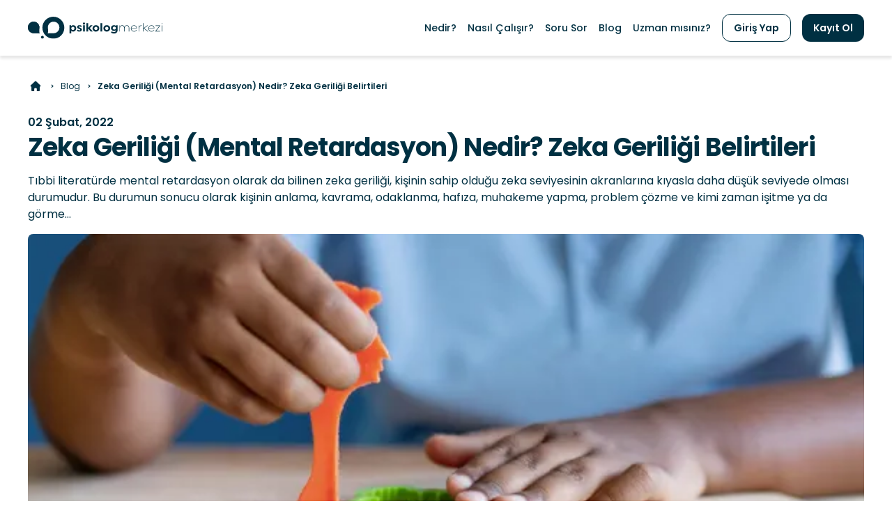

--- FILE ---
content_type: text/html; charset=utf-8
request_url: https://psikologmerkezi.com/blog/zeka-geriligi-mental-retardasyon-nedir-zeka-geriligi-belirtileri
body_size: 26799
content:
<!DOCTYPE html><html lang="tr" dir="ltr" data-beasties-container><head><link rel="preconnect" href="https://fonts.gstatic.com" crossorigin>
    <meta charset="utf-8">
    <base href="/">
    <meta name="viewport" content="width=device-width, initial-scale=1">
    <meta name="geo.region" content="TR-07">
    <meta name="geo.placename" content="Antalya">
    <meta name="geo.position" content="36.8969;30.7133">
    <meta name="ICBM" content="36.8969, 30.7133">
    <meta name="robots" content="index,follow">

    <meta name="apple-mobile-web-app-status-bar-style" content="black-translucent">
    <meta name="apple-itunes-app" content="app-id=6749150573, app-argument=https://itunes.apple.com/app/6749150573">
    <meta property="al:ios:app_name" content="Menta AI: psikologmerkezi.com">
    <meta property="al:ios:app_store_id" content="6749150573">
    <meta property="al:ios:url" content="psikologmerkezi://homepage">

    <meta property="al:android:app_name" content="Menta AI: psikologmerkezi.com">
    <meta property="al:android:package" content="com.psikologmerkezi.app">
    <meta property="al:android:url" content="psikologmerkezi://homepage">

    <!-- Primary Meta Tags -->
    <title>Zeka Geriliği (Mental Retardasyon) Nedir? Zeka Geriliği Belirtileri | Psikolog Merkezi</title>
    <meta name="title" content="Zeka Geriliği (Mental Retardasyon) Nedir? Zeka Geriliği Belirtileri | Psikolog Merkezi">
    <meta name="description" content="Mental retardasyon olarak da bilinen zeka geriliği, kişinin sahip olduğu zeka seviyesinin akranlarına kıyasla daha düşük seviyede olması durumudur.">

    <!-- Open Graph / Facebook -->
    <meta property="og:type" content="website">
    <meta property="og:title" content="Zeka Geriliği (Mental Retardasyon) Nedir? Zeka Geriliği Belirtileri | Psikolog Merkezi">
    <meta property="og:url" content="https://psikologmerkezi.com/">
    <meta property="og:description" content="Mental retardasyon olarak da bilinen zeka geriliği, kişinin sahip olduğu zeka seviyesinin akranlarına kıyasla daha düşük seviyede olması durumudur.">
    <meta property="og:image" content="https://storage.googleapis.com/public-psikologmerkezi/assets/social-card-image.png">
    <meta property="og:image:type" content="image/png">
    <meta property="og:image:width" content="1201">
    <meta property="og:image:height" content="629">
    <meta property="og:site_name" content="Psikolog Merkezi">

    <!-- Twitter -->
    <meta property="twitter:card" content="summary_large_image">
    <meta property="twitter:url" content="https://psikologmerkezi.com/">
    <meta property="twitter:title" content="Zeka Geriliği (Mental Retardasyon) Nedir? Zeka Geriliği Belirtileri | Psikolog Merkezi">
    <meta property="twitter:description" content="Mental retardasyon olarak da bilinen zeka geriliği, kişinin sahip olduğu zeka seviyesinin akranlarına kıyasla daha düşük seviyede olması durumudur.">
    <meta property="twitter:image" content="https://psikologmerkezi.com/assets/social-card-image.png">

    
    <link rel="icon" type="image/x-icon" href="favicon.ico">

    <style>@font-face{font-family:'Poppins';font-style:normal;font-weight:100;font-display:swap;src:url(https://fonts.gstatic.com/s/poppins/v24/pxiGyp8kv8JHgFVrLPTucXtAKPY.woff2) format('woff2');unicode-range:U+0900-097F, U+1CD0-1CF9, U+200C-200D, U+20A8, U+20B9, U+20F0, U+25CC, U+A830-A839, U+A8E0-A8FF, U+11B00-11B09;}@font-face{font-family:'Poppins';font-style:normal;font-weight:100;font-display:swap;src:url(https://fonts.gstatic.com/s/poppins/v24/pxiGyp8kv8JHgFVrLPTufntAKPY.woff2) format('woff2');unicode-range:U+0100-02BA, U+02BD-02C5, U+02C7-02CC, U+02CE-02D7, U+02DD-02FF, U+0304, U+0308, U+0329, U+1D00-1DBF, U+1E00-1E9F, U+1EF2-1EFF, U+2020, U+20A0-20AB, U+20AD-20C0, U+2113, U+2C60-2C7F, U+A720-A7FF;}@font-face{font-family:'Poppins';font-style:normal;font-weight:100;font-display:swap;src:url(https://fonts.gstatic.com/s/poppins/v24/pxiGyp8kv8JHgFVrLPTucHtA.woff2) format('woff2');unicode-range:U+0000-00FF, U+0131, U+0152-0153, U+02BB-02BC, U+02C6, U+02DA, U+02DC, U+0304, U+0308, U+0329, U+2000-206F, U+20AC, U+2122, U+2191, U+2193, U+2212, U+2215, U+FEFF, U+FFFD;}@font-face{font-family:'Poppins';font-style:normal;font-weight:200;font-display:swap;src:url(https://fonts.gstatic.com/s/poppins/v24/pxiByp8kv8JHgFVrLFj_Z11lFc-K.woff2) format('woff2');unicode-range:U+0900-097F, U+1CD0-1CF9, U+200C-200D, U+20A8, U+20B9, U+20F0, U+25CC, U+A830-A839, U+A8E0-A8FF, U+11B00-11B09;}@font-face{font-family:'Poppins';font-style:normal;font-weight:200;font-display:swap;src:url(https://fonts.gstatic.com/s/poppins/v24/pxiByp8kv8JHgFVrLFj_Z1JlFc-K.woff2) format('woff2');unicode-range:U+0100-02BA, U+02BD-02C5, U+02C7-02CC, U+02CE-02D7, U+02DD-02FF, U+0304, U+0308, U+0329, U+1D00-1DBF, U+1E00-1E9F, U+1EF2-1EFF, U+2020, U+20A0-20AB, U+20AD-20C0, U+2113, U+2C60-2C7F, U+A720-A7FF;}@font-face{font-family:'Poppins';font-style:normal;font-weight:200;font-display:swap;src:url(https://fonts.gstatic.com/s/poppins/v24/pxiByp8kv8JHgFVrLFj_Z1xlFQ.woff2) format('woff2');unicode-range:U+0000-00FF, U+0131, U+0152-0153, U+02BB-02BC, U+02C6, U+02DA, U+02DC, U+0304, U+0308, U+0329, U+2000-206F, U+20AC, U+2122, U+2191, U+2193, U+2212, U+2215, U+FEFF, U+FFFD;}@font-face{font-family:'Poppins';font-style:normal;font-weight:300;font-display:swap;src:url(https://fonts.gstatic.com/s/poppins/v24/pxiByp8kv8JHgFVrLDz8Z11lFc-K.woff2) format('woff2');unicode-range:U+0900-097F, U+1CD0-1CF9, U+200C-200D, U+20A8, U+20B9, U+20F0, U+25CC, U+A830-A839, U+A8E0-A8FF, U+11B00-11B09;}@font-face{font-family:'Poppins';font-style:normal;font-weight:300;font-display:swap;src:url(https://fonts.gstatic.com/s/poppins/v24/pxiByp8kv8JHgFVrLDz8Z1JlFc-K.woff2) format('woff2');unicode-range:U+0100-02BA, U+02BD-02C5, U+02C7-02CC, U+02CE-02D7, U+02DD-02FF, U+0304, U+0308, U+0329, U+1D00-1DBF, U+1E00-1E9F, U+1EF2-1EFF, U+2020, U+20A0-20AB, U+20AD-20C0, U+2113, U+2C60-2C7F, U+A720-A7FF;}@font-face{font-family:'Poppins';font-style:normal;font-weight:300;font-display:swap;src:url(https://fonts.gstatic.com/s/poppins/v24/pxiByp8kv8JHgFVrLDz8Z1xlFQ.woff2) format('woff2');unicode-range:U+0000-00FF, U+0131, U+0152-0153, U+02BB-02BC, U+02C6, U+02DA, U+02DC, U+0304, U+0308, U+0329, U+2000-206F, U+20AC, U+2122, U+2191, U+2193, U+2212, U+2215, U+FEFF, U+FFFD;}@font-face{font-family:'Poppins';font-style:normal;font-weight:400;font-display:swap;src:url(https://fonts.gstatic.com/s/poppins/v24/pxiEyp8kv8JHgFVrJJbecmNE.woff2) format('woff2');unicode-range:U+0900-097F, U+1CD0-1CF9, U+200C-200D, U+20A8, U+20B9, U+20F0, U+25CC, U+A830-A839, U+A8E0-A8FF, U+11B00-11B09;}@font-face{font-family:'Poppins';font-style:normal;font-weight:400;font-display:swap;src:url(https://fonts.gstatic.com/s/poppins/v24/pxiEyp8kv8JHgFVrJJnecmNE.woff2) format('woff2');unicode-range:U+0100-02BA, U+02BD-02C5, U+02C7-02CC, U+02CE-02D7, U+02DD-02FF, U+0304, U+0308, U+0329, U+1D00-1DBF, U+1E00-1E9F, U+1EF2-1EFF, U+2020, U+20A0-20AB, U+20AD-20C0, U+2113, U+2C60-2C7F, U+A720-A7FF;}@font-face{font-family:'Poppins';font-style:normal;font-weight:400;font-display:swap;src:url(https://fonts.gstatic.com/s/poppins/v24/pxiEyp8kv8JHgFVrJJfecg.woff2) format('woff2');unicode-range:U+0000-00FF, U+0131, U+0152-0153, U+02BB-02BC, U+02C6, U+02DA, U+02DC, U+0304, U+0308, U+0329, U+2000-206F, U+20AC, U+2122, U+2191, U+2193, U+2212, U+2215, U+FEFF, U+FFFD;}@font-face{font-family:'Poppins';font-style:normal;font-weight:500;font-display:swap;src:url(https://fonts.gstatic.com/s/poppins/v24/pxiByp8kv8JHgFVrLGT9Z11lFc-K.woff2) format('woff2');unicode-range:U+0900-097F, U+1CD0-1CF9, U+200C-200D, U+20A8, U+20B9, U+20F0, U+25CC, U+A830-A839, U+A8E0-A8FF, U+11B00-11B09;}@font-face{font-family:'Poppins';font-style:normal;font-weight:500;font-display:swap;src:url(https://fonts.gstatic.com/s/poppins/v24/pxiByp8kv8JHgFVrLGT9Z1JlFc-K.woff2) format('woff2');unicode-range:U+0100-02BA, U+02BD-02C5, U+02C7-02CC, U+02CE-02D7, U+02DD-02FF, U+0304, U+0308, U+0329, U+1D00-1DBF, U+1E00-1E9F, U+1EF2-1EFF, U+2020, U+20A0-20AB, U+20AD-20C0, U+2113, U+2C60-2C7F, U+A720-A7FF;}@font-face{font-family:'Poppins';font-style:normal;font-weight:500;font-display:swap;src:url(https://fonts.gstatic.com/s/poppins/v24/pxiByp8kv8JHgFVrLGT9Z1xlFQ.woff2) format('woff2');unicode-range:U+0000-00FF, U+0131, U+0152-0153, U+02BB-02BC, U+02C6, U+02DA, U+02DC, U+0304, U+0308, U+0329, U+2000-206F, U+20AC, U+2122, U+2191, U+2193, U+2212, U+2215, U+FEFF, U+FFFD;}@font-face{font-family:'Poppins';font-style:normal;font-weight:600;font-display:swap;src:url(https://fonts.gstatic.com/s/poppins/v24/pxiByp8kv8JHgFVrLEj6Z11lFc-K.woff2) format('woff2');unicode-range:U+0900-097F, U+1CD0-1CF9, U+200C-200D, U+20A8, U+20B9, U+20F0, U+25CC, U+A830-A839, U+A8E0-A8FF, U+11B00-11B09;}@font-face{font-family:'Poppins';font-style:normal;font-weight:600;font-display:swap;src:url(https://fonts.gstatic.com/s/poppins/v24/pxiByp8kv8JHgFVrLEj6Z1JlFc-K.woff2) format('woff2');unicode-range:U+0100-02BA, U+02BD-02C5, U+02C7-02CC, U+02CE-02D7, U+02DD-02FF, U+0304, U+0308, U+0329, U+1D00-1DBF, U+1E00-1E9F, U+1EF2-1EFF, U+2020, U+20A0-20AB, U+20AD-20C0, U+2113, U+2C60-2C7F, U+A720-A7FF;}@font-face{font-family:'Poppins';font-style:normal;font-weight:600;font-display:swap;src:url(https://fonts.gstatic.com/s/poppins/v24/pxiByp8kv8JHgFVrLEj6Z1xlFQ.woff2) format('woff2');unicode-range:U+0000-00FF, U+0131, U+0152-0153, U+02BB-02BC, U+02C6, U+02DA, U+02DC, U+0304, U+0308, U+0329, U+2000-206F, U+20AC, U+2122, U+2191, U+2193, U+2212, U+2215, U+FEFF, U+FFFD;}@font-face{font-family:'Poppins';font-style:normal;font-weight:700;font-display:swap;src:url(https://fonts.gstatic.com/s/poppins/v24/pxiByp8kv8JHgFVrLCz7Z11lFc-K.woff2) format('woff2');unicode-range:U+0900-097F, U+1CD0-1CF9, U+200C-200D, U+20A8, U+20B9, U+20F0, U+25CC, U+A830-A839, U+A8E0-A8FF, U+11B00-11B09;}@font-face{font-family:'Poppins';font-style:normal;font-weight:700;font-display:swap;src:url(https://fonts.gstatic.com/s/poppins/v24/pxiByp8kv8JHgFVrLCz7Z1JlFc-K.woff2) format('woff2');unicode-range:U+0100-02BA, U+02BD-02C5, U+02C7-02CC, U+02CE-02D7, U+02DD-02FF, U+0304, U+0308, U+0329, U+1D00-1DBF, U+1E00-1E9F, U+1EF2-1EFF, U+2020, U+20A0-20AB, U+20AD-20C0, U+2113, U+2C60-2C7F, U+A720-A7FF;}@font-face{font-family:'Poppins';font-style:normal;font-weight:700;font-display:swap;src:url(https://fonts.gstatic.com/s/poppins/v24/pxiByp8kv8JHgFVrLCz7Z1xlFQ.woff2) format('woff2');unicode-range:U+0000-00FF, U+0131, U+0152-0153, U+02BB-02BC, U+02C6, U+02DA, U+02DC, U+0304, U+0308, U+0329, U+2000-206F, U+20AC, U+2122, U+2191, U+2193, U+2212, U+2215, U+FEFF, U+FFFD;}@font-face{font-family:'Poppins';font-style:normal;font-weight:800;font-display:swap;src:url(https://fonts.gstatic.com/s/poppins/v24/pxiByp8kv8JHgFVrLDD4Z11lFc-K.woff2) format('woff2');unicode-range:U+0900-097F, U+1CD0-1CF9, U+200C-200D, U+20A8, U+20B9, U+20F0, U+25CC, U+A830-A839, U+A8E0-A8FF, U+11B00-11B09;}@font-face{font-family:'Poppins';font-style:normal;font-weight:800;font-display:swap;src:url(https://fonts.gstatic.com/s/poppins/v24/pxiByp8kv8JHgFVrLDD4Z1JlFc-K.woff2) format('woff2');unicode-range:U+0100-02BA, U+02BD-02C5, U+02C7-02CC, U+02CE-02D7, U+02DD-02FF, U+0304, U+0308, U+0329, U+1D00-1DBF, U+1E00-1E9F, U+1EF2-1EFF, U+2020, U+20A0-20AB, U+20AD-20C0, U+2113, U+2C60-2C7F, U+A720-A7FF;}@font-face{font-family:'Poppins';font-style:normal;font-weight:800;font-display:swap;src:url(https://fonts.gstatic.com/s/poppins/v24/pxiByp8kv8JHgFVrLDD4Z1xlFQ.woff2) format('woff2');unicode-range:U+0000-00FF, U+0131, U+0152-0153, U+02BB-02BC, U+02C6, U+02DA, U+02DC, U+0304, U+0308, U+0329, U+2000-206F, U+20AC, U+2122, U+2191, U+2193, U+2212, U+2215, U+FEFF, U+FFFD;}@font-face{font-family:'Poppins';font-style:normal;font-weight:900;font-display:swap;src:url(https://fonts.gstatic.com/s/poppins/v24/pxiByp8kv8JHgFVrLBT5Z11lFc-K.woff2) format('woff2');unicode-range:U+0900-097F, U+1CD0-1CF9, U+200C-200D, U+20A8, U+20B9, U+20F0, U+25CC, U+A830-A839, U+A8E0-A8FF, U+11B00-11B09;}@font-face{font-family:'Poppins';font-style:normal;font-weight:900;font-display:swap;src:url(https://fonts.gstatic.com/s/poppins/v24/pxiByp8kv8JHgFVrLBT5Z1JlFc-K.woff2) format('woff2');unicode-range:U+0100-02BA, U+02BD-02C5, U+02C7-02CC, U+02CE-02D7, U+02DD-02FF, U+0304, U+0308, U+0329, U+1D00-1DBF, U+1E00-1E9F, U+1EF2-1EFF, U+2020, U+20A0-20AB, U+20AD-20C0, U+2113, U+2C60-2C7F, U+A720-A7FF;}@font-face{font-family:'Poppins';font-style:normal;font-weight:900;font-display:swap;src:url(https://fonts.gstatic.com/s/poppins/v24/pxiByp8kv8JHgFVrLBT5Z1xlFQ.woff2) format('woff2');unicode-range:U+0000-00FF, U+0131, U+0152-0153, U+02BB-02BC, U+02C6, U+02DA, U+02DC, U+0304, U+0308, U+0329, U+2000-206F, U+20AC, U+2122, U+2191, U+2193, U+2212, U+2215, U+FEFF, U+FFFD;}</style>
    <style>.pm-icon-arrow-right:before{content:""}.pm-icon-arrow-up:before{content:""}.pm-icon-facebook:before{content:""}.pm-icon-instagram:before{content:""}.pm-icon-linkedin:before{content:""}.pm-icon-home:before{content:""}.pm-icon-twitter:before{content:""}.pm-icon-copy:before{content:""}</style><link id="vendor-css" rel="stylesheet" type="text/css" href="assets/styles/vendor.css" media="print" onload="this.media='all'"><noscript><link rel="stylesheet" type="text/css" href="assets/styles/vendor.css" media="all"></noscript>

    <link rel="manifest" href="manifest.webmanifest">
    <meta name="theme-color" content="#003042">
    <meta name="google-site-verification" content="a1dR1VkDFDR7MHKyhQSFZF2nXG7ma09uoPoWb50xl7U">

    <!-- Google Tag Manager -->
    <script>
      (function (w, d, s, l, i) {
        w[l] = w[l] || [];
        w[l].push({
          'gtm.start': new Date().getTime(),
          event: 'gtm.js',
        });
        var f = d.getElementsByTagName(s)[0],
          j = d.createElement(s),
          dl = l != 'dataLayer' ? '&l=' + l : '';
        j.async = true;
        j.src = 'https://www.googletagmanager.com/gtm.js?id=' + i + dl;
        f.parentNode.insertBefore(j, f);
      })(window, document, 'script', 'dataLayer', 'GTM-5R8ZKPW');
    </script>
    <!-- End Google Tag Manager -->
  <style>:root{--swiper-theme-color:#007aff}*,:before,:after{--tw-border-spacing-x:0;--tw-border-spacing-y:0;--tw-translate-x:0;--tw-translate-y:0;--tw-rotate:0;--tw-skew-x:0;--tw-skew-y:0;--tw-scale-x:1;--tw-scale-y:1;--tw-pan-x: ;--tw-pan-y: ;--tw-pinch-zoom: ;--tw-scroll-snap-strictness:proximity;--tw-gradient-from-position: ;--tw-gradient-via-position: ;--tw-gradient-to-position: ;--tw-ordinal: ;--tw-slashed-zero: ;--tw-numeric-figure: ;--tw-numeric-spacing: ;--tw-numeric-fraction: ;--tw-ring-inset: ;--tw-ring-offset-width:0px;--tw-ring-offset-color:#fff;--tw-ring-color:rgb(59 130 246 / .5);--tw-ring-offset-shadow:0 0 #0000;--tw-ring-shadow:0 0 #0000;--tw-shadow:0 0 #0000;--tw-shadow-colored:0 0 #0000;--tw-blur: ;--tw-brightness: ;--tw-contrast: ;--tw-grayscale: ;--tw-hue-rotate: ;--tw-invert: ;--tw-saturate: ;--tw-sepia: ;--tw-drop-shadow: ;--tw-backdrop-blur: ;--tw-backdrop-brightness: ;--tw-backdrop-contrast: ;--tw-backdrop-grayscale: ;--tw-backdrop-hue-rotate: ;--tw-backdrop-invert: ;--tw-backdrop-opacity: ;--tw-backdrop-saturate: ;--tw-backdrop-sepia: ;--tw-contain-size: ;--tw-contain-layout: ;--tw-contain-paint: ;--tw-contain-style: }*,:before,:after{box-sizing:border-box;border-width:0;border-style:solid;border-color:currentColor}:before,:after{--tw-content:""}html{line-height:1.5;-webkit-text-size-adjust:100%;tab-size:4;font-family:Poppins,ui-sans-serif,system-ui,sans-serif,"Apple Color Emoji","Segoe UI Emoji",Segoe UI Symbol,"Noto Color Emoji";font-feature-settings:normal;font-variation-settings:normal;-webkit-tap-highlight-color:transparent}body{margin:0;line-height:inherit}img,iframe{display:block;vertical-align:middle}img{max-width:100%;height:auto}body{--tw-text-opacity:1;color:rgb(0 48 66 / var(--tw-text-opacity, 1))}html{scroll-behavior:smooth}</style><style>:root{--swiper-theme-color: #007aff}.swiper-wrapper{position:relative;width:100%;height:100%;z-index:1;display:flex;transition-property:transform;transition-timing-function:var(--swiper-wrapper-transition-timing-function, initial);box-sizing:content-box}.swiper-wrapper{transform:translateZ(0)}*,:before,:after{--tw-border-spacing-x: 0;--tw-border-spacing-y: 0;--tw-translate-x: 0;--tw-translate-y: 0;--tw-rotate: 0;--tw-skew-x: 0;--tw-skew-y: 0;--tw-scale-x: 1;--tw-scale-y: 1;--tw-pan-x: ;--tw-pan-y: ;--tw-pinch-zoom: ;--tw-scroll-snap-strictness: proximity;--tw-gradient-from-position: ;--tw-gradient-via-position: ;--tw-gradient-to-position: ;--tw-ordinal: ;--tw-slashed-zero: ;--tw-numeric-figure: ;--tw-numeric-spacing: ;--tw-numeric-fraction: ;--tw-ring-inset: ;--tw-ring-offset-width: 0px;--tw-ring-offset-color: #fff;--tw-ring-color: rgb(59 130 246 / .5);--tw-ring-offset-shadow: 0 0 #0000;--tw-ring-shadow: 0 0 #0000;--tw-shadow: 0 0 #0000;--tw-shadow-colored: 0 0 #0000;--tw-blur: ;--tw-brightness: ;--tw-contrast: ;--tw-grayscale: ;--tw-hue-rotate: ;--tw-invert: ;--tw-saturate: ;--tw-sepia: ;--tw-drop-shadow: ;--tw-backdrop-blur: ;--tw-backdrop-brightness: ;--tw-backdrop-contrast: ;--tw-backdrop-grayscale: ;--tw-backdrop-hue-rotate: ;--tw-backdrop-invert: ;--tw-backdrop-opacity: ;--tw-backdrop-saturate: ;--tw-backdrop-sepia: ;--tw-contain-size: ;--tw-contain-layout: ;--tw-contain-paint: ;--tw-contain-style: }*,:before,:after{box-sizing:border-box;border-width:0;border-style:solid;border-color:currentColor}:before,:after{--tw-content: ""}html{line-height:1.5;-webkit-text-size-adjust:100%;tab-size:4;font-family:Poppins,ui-sans-serif,system-ui,sans-serif,"Apple Color Emoji","Segoe UI Emoji",Segoe UI Symbol,"Noto Color Emoji";font-feature-settings:normal;font-variation-settings:normal;-webkit-tap-highlight-color:transparent}body{margin:0;line-height:inherit}h1,h2,h3{font-size:inherit;font-weight:inherit}a{color:inherit;text-decoration:inherit}strong{font-weight:bolder}button{font-family:inherit;font-feature-settings:inherit;font-variation-settings:inherit;font-size:100%;font-weight:inherit;line-height:inherit;letter-spacing:inherit;color:inherit;margin:0;padding:0}button{text-transform:none}button{-webkit-appearance:button;background-color:transparent;background-image:none}h1,h2,h3,p{margin:0}ol,ul{list-style:none;margin:0;padding:0}button{cursor:pointer}img,svg,iframe{display:block;vertical-align:middle}img{max-width:100%;height:auto}.tw-prose{color:var(--tw-prose-body);max-width:65ch}.tw-prose :where(p):not(:where([class~=tw-not-prose],[class~=tw-not-prose] *)){margin-top:1.25em;margin-bottom:1.25em}.tw-prose :where([class~=lead]):not(:where([class~=tw-not-prose],[class~=tw-not-prose] *)){color:var(--tw-prose-lead);font-size:1.25em;line-height:1.6;margin-top:1.2em;margin-bottom:1.2em}.tw-prose :where(a):not(:where([class~=tw-not-prose],[class~=tw-not-prose] *)){color:var(--tw-prose-links);text-decoration:underline;font-weight:500}.tw-prose :where(strong):not(:where([class~=tw-not-prose],[class~=tw-not-prose] *)){color:var(--tw-prose-bold);font-weight:600}.tw-prose :where(a strong):not(:where([class~=tw-not-prose],[class~=tw-not-prose] *)){color:inherit}.tw-prose :where(blockquote strong):not(:where([class~=tw-not-prose],[class~=tw-not-prose] *)){color:inherit}.tw-prose :where(thead th strong):not(:where([class~=tw-not-prose],[class~=tw-not-prose] *)){color:inherit}.tw-prose :where(ol):not(:where([class~=tw-not-prose],[class~=tw-not-prose] *)){list-style-type:decimal;margin-top:1.25em;margin-bottom:1.25em;padding-inline-start:1.625em}.tw-prose :where(ol[type=A]):not(:where([class~=tw-not-prose],[class~=tw-not-prose] *)){list-style-type:upper-alpha}.tw-prose :where(ol[type=a]):not(:where([class~=tw-not-prose],[class~=tw-not-prose] *)){list-style-type:lower-alpha}.tw-prose :where(ol[type=A s]):not(:where([class~=tw-not-prose],[class~=tw-not-prose] *)){list-style-type:upper-alpha}.tw-prose :where(ol[type=a s]):not(:where([class~=tw-not-prose],[class~=tw-not-prose] *)){list-style-type:lower-alpha}.tw-prose :where(ol[type=I]):not(:where([class~=tw-not-prose],[class~=tw-not-prose] *)){list-style-type:upper-roman}.tw-prose :where(ol[type=i]):not(:where([class~=tw-not-prose],[class~=tw-not-prose] *)){list-style-type:lower-roman}.tw-prose :where(ol[type=I s]):not(:where([class~=tw-not-prose],[class~=tw-not-prose] *)){list-style-type:upper-roman}.tw-prose :where(ol[type=i s]):not(:where([class~=tw-not-prose],[class~=tw-not-prose] *)){list-style-type:lower-roman}.tw-prose :where(ol[type="1"]):not(:where([class~=tw-not-prose],[class~=tw-not-prose] *)){list-style-type:decimal}.tw-prose :where(ul):not(:where([class~=tw-not-prose],[class~=tw-not-prose] *)){list-style-type:disc;margin-top:1.25em;margin-bottom:1.25em;padding-inline-start:1.625em}.tw-prose :where(ol>li):not(:where([class~=tw-not-prose],[class~=tw-not-prose] *))::marker{font-weight:400;color:var(--tw-prose-counters)}.tw-prose :where(ul>li):not(:where([class~=tw-not-prose],[class~=tw-not-prose] *))::marker{color:var(--tw-prose-bullets)}.tw-prose :where(dt):not(:where([class~=tw-not-prose],[class~=tw-not-prose] *)){color:var(--tw-prose-headings);font-weight:600;margin-top:1.25em}.tw-prose :where(hr):not(:where([class~=tw-not-prose],[class~=tw-not-prose] *)){border-color:var(--tw-prose-hr);border-top-width:1px;margin-top:3em;margin-bottom:3em}.tw-prose :where(blockquote):not(:where([class~=tw-not-prose],[class~=tw-not-prose] *)){font-weight:500;font-style:italic;color:var(--tw-prose-quotes);border-inline-start-width:.25rem;border-inline-start-color:var(--tw-prose-quote-borders);quotes:"\201c""\201d""\2018""\2019";margin-top:1.6em;margin-bottom:1.6em;padding-inline-start:1em}.tw-prose :where(blockquote p:first-of-type):not(:where([class~=tw-not-prose],[class~=tw-not-prose] *)):before{content:open-quote}.tw-prose :where(blockquote p:last-of-type):not(:where([class~=tw-not-prose],[class~=tw-not-prose] *)):after{content:close-quote}.tw-prose :where(h1):not(:where([class~=tw-not-prose],[class~=tw-not-prose] *)){color:var(--tw-prose-headings);font-weight:700;font-size:2.25em;margin-top:0;margin-bottom:1rem;line-height:1.1111111}.tw-prose :where(h1 strong):not(:where([class~=tw-not-prose],[class~=tw-not-prose] *)){font-weight:900;color:inherit}.tw-prose :where(h2):not(:where([class~=tw-not-prose],[class~=tw-not-prose] *)){color:var(--tw-prose-headings);font-weight:700;font-size:1.5em;margin-top:2em;margin-bottom:1em;line-height:1.3333333}.tw-prose :where(h2 strong):not(:where([class~=tw-not-prose],[class~=tw-not-prose] *)){font-weight:800;color:inherit}.tw-prose :where(h3):not(:where([class~=tw-not-prose],[class~=tw-not-prose] *)){color:var(--tw-prose-headings);font-weight:600;font-size:1.25em;margin-top:1.6em;margin-bottom:.6em;line-height:1.6}.tw-prose :where(h3 strong):not(:where([class~=tw-not-prose],[class~=tw-not-prose] *)){font-weight:700;color:inherit}.tw-prose :where(h4):not(:where([class~=tw-not-prose],[class~=tw-not-prose] *)){color:var(--tw-prose-headings);font-weight:600;margin-top:1.5em;margin-bottom:.5em;line-height:1.5}.tw-prose :where(h4 strong):not(:where([class~=tw-not-prose],[class~=tw-not-prose] *)){font-weight:700;color:inherit}.tw-prose :where(img):not(:where([class~=tw-not-prose],[class~=tw-not-prose] *)){margin-top:2em;margin-bottom:2em}.tw-prose :where(picture):not(:where([class~=tw-not-prose],[class~=tw-not-prose] *)){display:block;margin-top:2em;margin-bottom:2em}.tw-prose :where(video):not(:where([class~=tw-not-prose],[class~=tw-not-prose] *)){margin-top:2em;margin-bottom:2em}.tw-prose :where(kbd):not(:where([class~=tw-not-prose],[class~=tw-not-prose] *)){font-weight:500;font-family:inherit;color:var(--tw-prose-kbd);box-shadow:0 0 0 1px rgb(var(--tw-prose-kbd-shadows) / 10%),0 3px rgb(var(--tw-prose-kbd-shadows) / 10%);font-size:.875em;border-radius:.3125rem;padding-top:.1875em;padding-inline-end:.375em;padding-bottom:.1875em;padding-inline-start:.375em}.tw-prose :where(code):not(:where([class~=tw-not-prose],[class~=tw-not-prose] *)){color:var(--tw-prose-code);font-weight:600;font-size:.875em}.tw-prose :where(code):not(:where([class~=tw-not-prose],[class~=tw-not-prose] *)):before{content:"`"}.tw-prose :where(code):not(:where([class~=tw-not-prose],[class~=tw-not-prose] *)):after{content:"`"}.tw-prose :where(a code):not(:where([class~=tw-not-prose],[class~=tw-not-prose] *)){color:inherit}.tw-prose :where(h1 code):not(:where([class~=tw-not-prose],[class~=tw-not-prose] *)){color:inherit}.tw-prose :where(h2 code):not(:where([class~=tw-not-prose],[class~=tw-not-prose] *)){color:inherit;font-size:.875em}.tw-prose :where(h3 code):not(:where([class~=tw-not-prose],[class~=tw-not-prose] *)){color:inherit;font-size:.9em}.tw-prose :where(h4 code):not(:where([class~=tw-not-prose],[class~=tw-not-prose] *)){color:inherit}.tw-prose :where(blockquote code):not(:where([class~=tw-not-prose],[class~=tw-not-prose] *)){color:inherit}.tw-prose :where(thead th code):not(:where([class~=tw-not-prose],[class~=tw-not-prose] *)){color:inherit}.tw-prose :where(pre):not(:where([class~=tw-not-prose],[class~=tw-not-prose] *)){color:var(--tw-prose-pre-code);background-color:var(--tw-prose-pre-bg);overflow-x:auto;font-weight:400;font-size:.875em;line-height:1.7142857;margin-top:1.7142857em;margin-bottom:1.7142857em;border-radius:.375rem;padding-top:.8571429em;padding-inline-end:1.1428571em;padding-bottom:.8571429em;padding-inline-start:1.1428571em}.tw-prose :where(pre code):not(:where([class~=tw-not-prose],[class~=tw-not-prose] *)){background-color:transparent;border-width:0;border-radius:0;padding:0;font-weight:inherit;color:inherit;font-size:inherit;font-family:inherit;line-height:inherit}.tw-prose :where(pre code):not(:where([class~=tw-not-prose],[class~=tw-not-prose] *)):before{content:none}.tw-prose :where(pre code):not(:where([class~=tw-not-prose],[class~=tw-not-prose] *)):after{content:none}.tw-prose :where(table):not(:where([class~=tw-not-prose],[class~=tw-not-prose] *)){width:100%;table-layout:auto;margin-top:2em;margin-bottom:2em;font-size:.875em;line-height:1.7142857}.tw-prose :where(thead):not(:where([class~=tw-not-prose],[class~=tw-not-prose] *)){border-bottom-width:1px;border-bottom-color:var(--tw-prose-th-borders)}.tw-prose :where(thead th):not(:where([class~=tw-not-prose],[class~=tw-not-prose] *)){color:var(--tw-prose-headings);font-weight:600;vertical-align:bottom;padding-inline-end:.5714286em;padding-bottom:.5714286em;padding-inline-start:.5714286em}.tw-prose :where(tbody tr):not(:where([class~=tw-not-prose],[class~=tw-not-prose] *)){border-bottom-width:1px;border-bottom-color:var(--tw-prose-td-borders)}.tw-prose :where(tbody tr:last-child):not(:where([class~=tw-not-prose],[class~=tw-not-prose] *)){border-bottom-width:0}.tw-prose :where(tbody td):not(:where([class~=tw-not-prose],[class~=tw-not-prose] *)){vertical-align:baseline}.tw-prose :where(tfoot):not(:where([class~=tw-not-prose],[class~=tw-not-prose] *)){border-top-width:1px;border-top-color:var(--tw-prose-th-borders)}.tw-prose :where(tfoot td):not(:where([class~=tw-not-prose],[class~=tw-not-prose] *)){vertical-align:top}.tw-prose :where(th,td):not(:where([class~=tw-not-prose],[class~=tw-not-prose] *)){text-align:start}.tw-prose :where(figure>*):not(:where([class~=tw-not-prose],[class~=tw-not-prose] *)){margin-top:0;margin-bottom:0}.tw-prose :where(figcaption):not(:where([class~=tw-not-prose],[class~=tw-not-prose] *)){color:var(--tw-prose-captions);font-size:.875em;line-height:1.4285714;margin-top:.8571429em}.tw-prose{--tw-prose-body: #003042;--tw-prose-headings: #003042;--tw-prose-lead: #003042;--tw-prose-links: #003042;--tw-prose-bold: #003042;--tw-prose-counters: #003042;--tw-prose-bullets: #003042;--tw-prose-hr: #003042;--tw-prose-quotes: #003042;--tw-prose-quote-borders: #003042;--tw-prose-captions: #003042;--tw-prose-kbd: #111827;--tw-prose-kbd-shadows: 17 24 39;--tw-prose-code: #003042;--tw-prose-pre-code: #003042;--tw-prose-pre-bg: #EAF2F6;--tw-prose-th-borders: #003042;--tw-prose-td-borders: #003042;--tw-prose-invert-body: #d1d5db;--tw-prose-invert-headings: #fff;--tw-prose-invert-lead: #9ca3af;--tw-prose-invert-links: #fff;--tw-prose-invert-bold: #fff;--tw-prose-invert-counters: #9ca3af;--tw-prose-invert-bullets: #4b5563;--tw-prose-invert-hr: #374151;--tw-prose-invert-quotes: #f3f4f6;--tw-prose-invert-quote-borders: #374151;--tw-prose-invert-captions: #9ca3af;--tw-prose-invert-kbd: #fff;--tw-prose-invert-kbd-shadows: 255 255 255;--tw-prose-invert-code: #fff;--tw-prose-invert-pre-code: #d1d5db;--tw-prose-invert-pre-bg: rgb(0 0 0 / 50%);--tw-prose-invert-th-borders: #4b5563;--tw-prose-invert-td-borders: #374151;font-size:1rem;line-height:1.75}.tw-prose :where(picture>img):not(:where([class~=tw-not-prose],[class~=tw-not-prose] *)){margin-top:0;margin-bottom:0}.tw-prose :where(li):not(:where([class~=tw-not-prose],[class~=tw-not-prose] *)){margin-top:.5em;margin-bottom:.5em}.tw-prose :where(ol>li):not(:where([class~=tw-not-prose],[class~=tw-not-prose] *)){padding-inline-start:.375em}.tw-prose :where(ul>li):not(:where([class~=tw-not-prose],[class~=tw-not-prose] *)){padding-inline-start:.375em}.tw-prose :where(.tw-prose>ul>li p):not(:where([class~=tw-not-prose],[class~=tw-not-prose] *)){margin-top:.75em;margin-bottom:.75em}.tw-prose :where(.tw-prose>ul>li>p:first-child):not(:where([class~=tw-not-prose],[class~=tw-not-prose] *)){margin-top:1.25em}.tw-prose :where(.tw-prose>ul>li>p:last-child):not(:where([class~=tw-not-prose],[class~=tw-not-prose] *)){margin-bottom:1.25em}.tw-prose :where(.tw-prose>ol>li>p:first-child):not(:where([class~=tw-not-prose],[class~=tw-not-prose] *)){margin-top:1.25em}.tw-prose :where(.tw-prose>ol>li>p:last-child):not(:where([class~=tw-not-prose],[class~=tw-not-prose] *)){margin-bottom:1.25em}.tw-prose :where(ul ul,ul ol,ol ul,ol ol):not(:where([class~=tw-not-prose],[class~=tw-not-prose] *)){margin-top:.75em;margin-bottom:.75em}.tw-prose :where(dl):not(:where([class~=tw-not-prose],[class~=tw-not-prose] *)){margin-top:1.25em;margin-bottom:1.25em}.tw-prose :where(dd):not(:where([class~=tw-not-prose],[class~=tw-not-prose] *)){margin-top:.5em;padding-inline-start:1.625em}.tw-prose :where(hr+*):not(:where([class~=tw-not-prose],[class~=tw-not-prose] *)){margin-top:0}.tw-prose :where(h2+*):not(:where([class~=tw-not-prose],[class~=tw-not-prose] *)){margin-top:0}.tw-prose :where(h3+*):not(:where([class~=tw-not-prose],[class~=tw-not-prose] *)){margin-top:0}.tw-prose :where(h4+*):not(:where([class~=tw-not-prose],[class~=tw-not-prose] *)){margin-top:0}.tw-prose :where(thead th:first-child):not(:where([class~=tw-not-prose],[class~=tw-not-prose] *)){padding-inline-start:0}.tw-prose :where(thead th:last-child):not(:where([class~=tw-not-prose],[class~=tw-not-prose] *)){padding-inline-end:0}.tw-prose :where(tbody td,tfoot td):not(:where([class~=tw-not-prose],[class~=tw-not-prose] *)){padding-top:.5714286em;padding-inline-end:.5714286em;padding-bottom:.5714286em;padding-inline-start:.5714286em}.tw-prose :where(tbody td:first-child,tfoot td:first-child):not(:where([class~=tw-not-prose],[class~=tw-not-prose] *)){padding-inline-start:0}.tw-prose :where(tbody td:last-child,tfoot td:last-child):not(:where([class~=tw-not-prose],[class~=tw-not-prose] *)){padding-inline-end:0}.tw-prose :where(figure):not(:where([class~=tw-not-prose],[class~=tw-not-prose] *)){margin-top:2em;margin-bottom:2em}.tw-prose :where(.tw-prose>:first-child):not(:where([class~=tw-not-prose],[class~=tw-not-prose] *)){margin-top:0}.tw-prose :where(.tw-prose>:last-child):not(:where([class~=tw-not-prose],[class~=tw-not-prose] *)){margin-bottom:0}.tw-layout-container{width:100%;margin-right:auto;margin-left:auto;padding-right:1rem;padding-left:1rem}@media (min-width: 375px){.tw-layout-container{max-width:375px;padding-right:1rem;padding-left:1rem}}@media (min-width: 425px){.tw-layout-container{max-width:425px;padding-right:1rem;padding-left:1rem}}@media (min-width: 640px){.tw-layout-container{max-width:640px;padding-right:1rem;padding-left:1rem}}@media (min-width: 768px){.tw-layout-container{max-width:768px;padding-right:1.5rem;padding-left:1.5rem}}@media (min-width: 1024px){.tw-layout-container{max-width:1024px;padding-right:1.5rem;padding-left:1.5rem}}@media (min-width: 1280px){.tw-layout-container{max-width:1280px;padding-right:0;padding-left:0}}@media (min-width: 1536px){.tw-layout-container{max-width:1536px;padding-right:0;padding-left:0}}@media (min-width: 1280px){.tw-layout-container{max-width:1200px}}.tw-sr-only{position:absolute;width:1px;height:1px;padding:0;margin:-1px;overflow:hidden;clip:rect(0,0,0,0);white-space:nowrap;border-width:0}.tw-fixed{position:fixed}.tw-absolute{position:absolute}.tw-relative{position:relative}.tw-sticky{position:sticky}.tw-inset-y-0{top:0;bottom:0}.tw-bottom-20{bottom:5rem}.tw-right-0{right:0}.tw-right-4{right:1rem}.tw-top-0{top:0}.tw-top-24{top:6rem}.tw-z-50{z-index:50}.tw-z-\[1\]{z-index:1}.tw-col-span-11{grid-column:span 11 / span 11}.tw-col-span-12{grid-column:span 12 / span 12}.tw-mx-2{margin-left:.5rem;margin-right:.5rem}.tw-mx-auto{margin-left:auto;margin-right:auto}.tw-my-4{margin-top:1rem;margin-bottom:1rem}.tw-my-6{margin-top:1.5rem;margin-bottom:1.5rem}.tw--mr-2{margin-right:-.5rem}.tw--mt-3{margin-top:-.75rem}.tw-mb-0{margin-bottom:0}.tw-mb-2{margin-bottom:.5rem}.tw-mb-3{margin-bottom:.75rem}.tw-mb-4{margin-bottom:1rem}.tw-mb-6{margin-bottom:1.5rem}.tw-mb-8{margin-bottom:2rem}.tw-mb-\[3\.25rem\]{margin-bottom:3.25rem}.tw-ml-2{margin-left:.5rem}.tw-ml-\[-8px\]{margin-left:-8px}.tw-ml-auto{margin-left:auto}.tw-mt-4{margin-top:1rem}.tw-mt-6{margin-top:1.5rem}.tw-mt-auto{margin-top:auto}.tw-block{display:block}.tw-inline{display:inline}.tw-flex{display:flex}.tw-inline-flex{display:inline-flex}.tw-grid{display:grid}.tw-hidden{display:none}.tw-h-10{height:2.5rem}.tw-h-12{height:3rem}.tw-h-20{height:5rem}.tw-h-52{height:13rem}.tw-h-6{height:1.5rem}.tw-h-8{height:2rem}.tw-h-9{height:2.25rem}.tw-h-full{height:100%}.tw-h-initial{height:initial}.tw-min-h-screen{min-height:100vh}.tw-w-12{width:3rem}.tw-w-6{width:1.5rem}.tw-w-\[4\.5rem\]{width:4.5rem}.tw-w-auto{width:auto}.tw-w-full{width:100%}.tw-flex-1{flex:1 1 0%}.tw-flex-shrink-0{flex-shrink:0}.tw-cursor-default{cursor:default}.tw-cursor-grab{cursor:grab}.tw-cursor-pointer{cursor:pointer}.tw-scroll-mt-24{scroll-margin-top:6rem}.tw-grid-cols-12{grid-template-columns:repeat(12,minmax(0,1fr))}.tw-grid-cols-2{grid-template-columns:repeat(2,minmax(0,1fr))}.tw-flex-row{flex-direction:row}.tw-flex-col{flex-direction:column}.tw-flex-wrap{flex-wrap:wrap}.tw-flex-nowrap{flex-wrap:nowrap}.tw-items-start{align-items:flex-start}.tw-items-end{align-items:flex-end}.tw-items-center{align-items:center}.tw-justify-start{justify-content:flex-start}.tw-justify-end{justify-content:flex-end}.tw-justify-center{justify-content:center}.tw-justify-between{justify-content:space-between}.tw-gap-0\.5{gap:.125rem}.tw-gap-1{gap:.25rem}.tw-gap-2{gap:.5rem}.tw-gap-3{gap:.75rem}.tw-gap-4{gap:1rem}.tw-space-x-4>:not([hidden])~:not([hidden]){--tw-space-x-reverse: 0;margin-right:calc(1rem * var(--tw-space-x-reverse));margin-left:calc(1rem * calc(1 - var(--tw-space-x-reverse)))}.tw-space-y-1>:not([hidden])~:not([hidden]){--tw-space-y-reverse: 0;margin-top:calc(.25rem * calc(1 - var(--tw-space-y-reverse)));margin-bottom:calc(.25rem * var(--tw-space-y-reverse))}.tw-divide-y>:not([hidden])~:not([hidden]){--tw-divide-y-reverse: 0;border-top-width:calc(1px * calc(1 - var(--tw-divide-y-reverse)));border-bottom-width:calc(1px * var(--tw-divide-y-reverse))}.tw-overflow-hidden{overflow:hidden}.tw-overflow-clip{overflow:clip}.tw-overflow-x-auto{overflow-x:auto}.tw-truncate{overflow:hidden;text-overflow:ellipsis;white-space:nowrap}.tw-whitespace-nowrap{white-space:nowrap}.tw-rounded{border-radius:.625rem}.tw-rounded-\[0\.625rem\]{border-radius:.625rem}.tw-rounded-\[50\%\]{border-radius:50%}.tw-rounded-full{border-radius:9999px}.tw-rounded-lg{border-radius:.5rem}.tw-rounded-md{border-radius:.3125rem}.tw-rounded-xl{border-radius:.75rem}.tw-border{border-width:1px}.tw-border-0{border-width:0px}.tw-border-2{border-width:2px}.tw-border-t{border-top-width:1px}.tw-border-dark-40{--tw-border-opacity: 1;border-color:rgb(151 170 177 / var(--tw-border-opacity, 1))}.tw-border-dark-base{--tw-border-opacity: 1;border-color:rgb(0 48 66 / var(--tw-border-opacity, 1))}.tw-border-t-blue-base{--tw-border-opacity: 1;border-top-color:rgb(39 124 158 / var(--tw-border-opacity, 1))}.tw-bg-dark-base{--tw-bg-opacity: 1;background-color:rgb(0 48 66 / var(--tw-bg-opacity, 1))}.tw-bg-green-base{--tw-bg-opacity: 1;background-color:rgb(1 207 116 / var(--tw-bg-opacity, 1))}.tw-bg-pink-base{--tw-bg-opacity: 1;background-color:rgb(251 116 155 / var(--tw-bg-opacity, 1))}.tw-bg-transparent{background-color:transparent}.tw-bg-white{--tw-bg-opacity: 1;background-color:rgb(255 255 255 / var(--tw-bg-opacity, 1))}.tw-object-cover{object-fit:cover}.tw-p-2{padding:.5rem}.tw-p-3{padding:.75rem}.tw-px-0{padding-left:0;padding-right:0}.tw-px-2{padding-left:.5rem;padding-right:.5rem}.tw-px-3{padding-left:.75rem;padding-right:.75rem}.tw-px-4{padding-left:1rem;padding-right:1rem}.tw-px-5{padding-left:1.25rem;padding-right:1.25rem}.tw-py-2{padding-top:.5rem;padding-bottom:.5rem}.tw-py-3{padding-top:.75rem;padding-bottom:.75rem}.tw-py-4{padding-top:1rem;padding-bottom:1rem}.tw-py-6{padding-top:1.5rem;padding-bottom:1.5rem}.tw-pb-12{padding-bottom:3rem}.tw-pb-3{padding-bottom:.75rem}.tw-pb-6{padding-bottom:1.5rem}.tw-pl-3{padding-left:.75rem}.tw-pr-2\.5{padding-right:.625rem}.tw-pr-4{padding-right:1rem}.tw-pt-2{padding-top:.5rem}.tw-pt-20{padding-top:5rem}.tw-pt-4{padding-top:1rem}.tw-text-left{text-align:left}.tw-text-center{text-align:center}.tw-text-2xl{font-size:1.5rem;line-height:2rem}.tw-text-2xs{font-size:.625rem;line-height:1rem}.tw-text-3xl{font-size:1.875rem;line-height:2.25rem}.tw-text-4xl{font-size:2.25rem;line-height:2.5rem}.tw-text-\[0\.4rem\]{font-size:.4rem}.tw-text-\[0\.6rem\]{font-size:.6rem}.tw-text-base{font-size:1rem;line-height:1.5rem}.tw-text-sm{font-size:.875rem;line-height:1.25rem}.tw-text-xs{font-size:.75rem;line-height:1rem}.tw-font-bold{font-weight:700}.tw-font-medium{font-weight:500}.tw-font-normal{font-weight:400}.tw-font-semibold{font-weight:600}.tw-leading-5{line-height:1.25rem}.tw-leading-6{line-height:1.5rem}.tw-leading-none{line-height:1}.tw-tracking-tight{letter-spacing:-.025em}.tw-text-blue-base{--tw-text-opacity: 1;color:rgb(39 124 158 / var(--tw-text-opacity, 1))}.tw-text-dark-40{--tw-text-opacity: 1;color:rgb(151 170 177 / var(--tw-text-opacity, 1))}.tw-text-dark-base{--tw-text-opacity: 1;color:rgb(0 48 66 / var(--tw-text-opacity, 1))}.tw-text-white{--tw-text-opacity: 1;color:rgb(255 255 255 / var(--tw-text-opacity, 1))}.tw-opacity-0{opacity:0}.tw-opacity-20{opacity:.2}.tw-shadow-\[0_4px_4px_rgba\(0\,0\,0\,0\.1\)\]{--tw-shadow: 0 4px 4px rgba(0,0,0,.1);--tw-shadow-colored: 0 4px 4px var(--tw-shadow-color);box-shadow:var(--tw-ring-offset-shadow, 0 0 #0000),var(--tw-ring-shadow, 0 0 #0000),var(--tw-shadow)}.tw-outline-none{outline:2px solid transparent;outline-offset:2px}.tw-transition-all{transition-property:all;transition-timing-function:cubic-bezier(.4,0,.2,1);transition-duration:.15s}.tw-duration-200{transition-duration:.2s}.tw-duration-300{transition-duration:.3s}.tw-scrollbar-hide{-ms-overflow-style:none;scrollbar-width:none}.tw-scrollbar-hide::-webkit-scrollbar{display:none}@media (min-width: 768px){.md\:tw-prose-xl{font-size:1.25rem;line-height:1.8}.md\:tw-prose-xl :where(p):not(:where([class~=tw-not-prose],[class~=tw-not-prose] *)){margin-top:1.2em;margin-bottom:1.2em}.md\:tw-prose-xl :where([class~=lead]):not(:where([class~=tw-not-prose],[class~=tw-not-prose] *)){font-size:1.2em;line-height:1.5;margin-top:1em;margin-bottom:1em}.md\:tw-prose-xl :where(blockquote):not(:where([class~=tw-not-prose],[class~=tw-not-prose] *)){margin-top:1.6em;margin-bottom:1.6em;padding-inline-start:1.0666667em}.md\:tw-prose-xl :where(h1):not(:where([class~=tw-not-prose],[class~=tw-not-prose] *)){font-size:2.8em;margin-top:0;margin-bottom:1rem;line-height:1.25;font-weight:700}.md\:tw-prose-xl :where(h2):not(:where([class~=tw-not-prose],[class~=tw-not-prose] *)){font-size:1.8em;margin-top:1.5555556em;margin-bottom:.8888889em;line-height:1.1111111}.md\:tw-prose-xl :where(h3):not(:where([class~=tw-not-prose],[class~=tw-not-prose] *)){font-size:1.5em;margin-top:1.6em;margin-bottom:.6666667em;line-height:1.3333333}.md\:tw-prose-xl :where(h4):not(:where([class~=tw-not-prose],[class~=tw-not-prose] *)){margin-top:1.8em;margin-bottom:.6em;line-height:1.6}.md\:tw-prose-xl :where(img):not(:where([class~=tw-not-prose],[class~=tw-not-prose] *)){margin-top:2em;margin-bottom:2em}.md\:tw-prose-xl :where(picture):not(:where([class~=tw-not-prose],[class~=tw-not-prose] *)){margin-top:2em;margin-bottom:2em}.md\:tw-prose-xl :where(picture>img):not(:where([class~=tw-not-prose],[class~=tw-not-prose] *)){margin-top:0;margin-bottom:0}.md\:tw-prose-xl :where(video):not(:where([class~=tw-not-prose],[class~=tw-not-prose] *)){margin-top:2em;margin-bottom:2em}.md\:tw-prose-xl :where(kbd):not(:where([class~=tw-not-prose],[class~=tw-not-prose] *)){font-size:.9em;border-radius:.3125rem;padding-top:.25em;padding-inline-end:.4em;padding-bottom:.25em;padding-inline-start:.4em}.md\:tw-prose-xl :where(code):not(:where([class~=tw-not-prose],[class~=tw-not-prose] *)){font-size:.9em}.md\:tw-prose-xl :where(h2 code):not(:where([class~=tw-not-prose],[class~=tw-not-prose] *)){font-size:.8611111em}.md\:tw-prose-xl :where(h3 code):not(:where([class~=tw-not-prose],[class~=tw-not-prose] *)){font-size:.9em}.md\:tw-prose-xl :where(pre):not(:where([class~=tw-not-prose],[class~=tw-not-prose] *)){font-size:.9em;line-height:1.7777778;margin-top:2em;margin-bottom:2em;border-radius:.5rem;padding-top:1.1111111em;padding-inline-end:1.3333333em;padding-bottom:1.1111111em;padding-inline-start:1.3333333em}.md\:tw-prose-xl :where(ol):not(:where([class~=tw-not-prose],[class~=tw-not-prose] *)){margin-top:1.2em;margin-bottom:1.2em;padding-inline-start:1.6em}.md\:tw-prose-xl :where(ul):not(:where([class~=tw-not-prose],[class~=tw-not-prose] *)){margin-top:1.2em;margin-bottom:1.2em;padding-inline-start:1.6em}.md\:tw-prose-xl :where(li):not(:where([class~=tw-not-prose],[class~=tw-not-prose] *)){margin-top:.6em;margin-bottom:.6em}.md\:tw-prose-xl :where(ol>li):not(:where([class~=tw-not-prose],[class~=tw-not-prose] *)){padding-inline-start:.4em}.md\:tw-prose-xl :where(ul>li):not(:where([class~=tw-not-prose],[class~=tw-not-prose] *)){padding-inline-start:.4em}.md\:tw-prose-xl :where(.md\:tw-prose-xl>ul>li p):not(:where([class~=tw-not-prose],[class~=tw-not-prose] *)){margin-top:.8em;margin-bottom:.8em}.md\:tw-prose-xl :where(.md\:tw-prose-xl>ul>li>p:first-child):not(:where([class~=tw-not-prose],[class~=tw-not-prose] *)){margin-top:1.2em}.md\:tw-prose-xl :where(.md\:tw-prose-xl>ul>li>p:last-child):not(:where([class~=tw-not-prose],[class~=tw-not-prose] *)){margin-bottom:1.2em}.md\:tw-prose-xl :where(.md\:tw-prose-xl>ol>li>p:first-child):not(:where([class~=tw-not-prose],[class~=tw-not-prose] *)){margin-top:1.2em}.md\:tw-prose-xl :where(.md\:tw-prose-xl>ol>li>p:last-child):not(:where([class~=tw-not-prose],[class~=tw-not-prose] *)){margin-bottom:1.2em}.md\:tw-prose-xl :where(ul ul,ul ol,ol ul,ol ol):not(:where([class~=tw-not-prose],[class~=tw-not-prose] *)){margin-top:.8em;margin-bottom:.8em}.md\:tw-prose-xl :where(dl):not(:where([class~=tw-not-prose],[class~=tw-not-prose] *)){margin-top:1.2em;margin-bottom:1.2em}.md\:tw-prose-xl :where(dt):not(:where([class~=tw-not-prose],[class~=tw-not-prose] *)){margin-top:1.2em}.md\:tw-prose-xl :where(dd):not(:where([class~=tw-not-prose],[class~=tw-not-prose] *)){margin-top:.6em;padding-inline-start:1.6em}.md\:tw-prose-xl :where(hr):not(:where([class~=tw-not-prose],[class~=tw-not-prose] *)){margin-top:2.8em;margin-bottom:2.8em}.md\:tw-prose-xl :where(hr+*):not(:where([class~=tw-not-prose],[class~=tw-not-prose] *)){margin-top:0}.md\:tw-prose-xl :where(h2+*):not(:where([class~=tw-not-prose],[class~=tw-not-prose] *)){margin-top:0}.md\:tw-prose-xl :where(h3+*):not(:where([class~=tw-not-prose],[class~=tw-not-prose] *)){margin-top:0}.md\:tw-prose-xl :where(h4+*):not(:where([class~=tw-not-prose],[class~=tw-not-prose] *)){margin-top:0}.md\:tw-prose-xl :where(table):not(:where([class~=tw-not-prose],[class~=tw-not-prose] *)){font-size:.9em;line-height:1.5555556}.md\:tw-prose-xl :where(thead th):not(:where([class~=tw-not-prose],[class~=tw-not-prose] *)){padding-inline-end:.6666667em;padding-bottom:.8888889em;padding-inline-start:.6666667em}.md\:tw-prose-xl :where(thead th:first-child):not(:where([class~=tw-not-prose],[class~=tw-not-prose] *)){padding-inline-start:0}.md\:tw-prose-xl :where(thead th:last-child):not(:where([class~=tw-not-prose],[class~=tw-not-prose] *)){padding-inline-end:0}.md\:tw-prose-xl :where(tbody td,tfoot td):not(:where([class~=tw-not-prose],[class~=tw-not-prose] *)){padding-top:.8888889em;padding-inline-end:.6666667em;padding-bottom:.8888889em;padding-inline-start:.6666667em}.md\:tw-prose-xl :where(tbody td:first-child,tfoot td:first-child):not(:where([class~=tw-not-prose],[class~=tw-not-prose] *)){padding-inline-start:0}.md\:tw-prose-xl :where(tbody td:last-child,tfoot td:last-child):not(:where([class~=tw-not-prose],[class~=tw-not-prose] *)){padding-inline-end:0}.md\:tw-prose-xl :where(figure):not(:where([class~=tw-not-prose],[class~=tw-not-prose] *)){margin-top:2em;margin-bottom:2em}.md\:tw-prose-xl :where(figure>*):not(:where([class~=tw-not-prose],[class~=tw-not-prose] *)){margin-top:0;margin-bottom:0}.md\:tw-prose-xl :where(figcaption):not(:where([class~=tw-not-prose],[class~=tw-not-prose] *)){font-size:.9em;line-height:1.5555556;margin-top:1em}.md\:tw-prose-xl :where(.md\:tw-prose-xl>:first-child):not(:where([class~=tw-not-prose],[class~=tw-not-prose] *)){margin-top:0}.md\:tw-prose-xl :where(.md\:tw-prose-xl>:last-child):not(:where([class~=tw-not-prose],[class~=tw-not-prose] *)){margin-bottom:0}}.hover\:tw-border-blue-base:hover{--tw-border-opacity: 1;border-color:rgb(39 124 158 / var(--tw-border-opacity, 1))}.hover\:tw-bg-gray-40:hover{--tw-bg-opacity: 1;background-color:rgb(238 241 243 / var(--tw-bg-opacity, 1))}.hover\:tw-bg-gray-80:hover{--tw-bg-opacity: 1;background-color:rgb(213 221 224 / var(--tw-bg-opacity, 1))}.hover\:tw-text-blue-base:hover{--tw-text-opacity: 1;color:rgb(39 124 158 / var(--tw-text-opacity, 1))}.hover\:tw-text-dark-base:hover{--tw-text-opacity: 1;color:rgb(0 48 66 / var(--tw-text-opacity, 1))}.focus\:tw-outline-none:focus{outline:2px solid transparent;outline-offset:2px}.focus\:tw-ring-0:focus{--tw-ring-offset-shadow: var(--tw-ring-inset) 0 0 0 var(--tw-ring-offset-width) var(--tw-ring-offset-color);--tw-ring-shadow: var(--tw-ring-inset) 0 0 0 calc(0px + var(--tw-ring-offset-width)) var(--tw-ring-color);box-shadow:var(--tw-ring-offset-shadow),var(--tw-ring-shadow),var(--tw-shadow, 0 0 #0000)}.focus\:tw-ring-2:focus{--tw-ring-offset-shadow: var(--tw-ring-inset) 0 0 0 var(--tw-ring-offset-width) var(--tw-ring-offset-color);--tw-ring-shadow: var(--tw-ring-inset) 0 0 0 calc(2px + var(--tw-ring-offset-width)) var(--tw-ring-color);box-shadow:var(--tw-ring-offset-shadow),var(--tw-ring-shadow),var(--tw-shadow, 0 0 #0000)}.focus\:tw-ring-inset:focus{--tw-ring-inset: inset}.focus\:tw-ring-blue-base:focus{--tw-ring-opacity: 1;--tw-ring-color: rgb(39 124 158 / var(--tw-ring-opacity, 1))}.focus\:tw-ring-gray-80:focus{--tw-ring-opacity: 1;--tw-ring-color: rgb(213 221 224 / var(--tw-ring-opacity, 1))}.active\:tw-border-dark-base:active{--tw-border-opacity: 1;border-color:rgb(0 48 66 / var(--tw-border-opacity, 1))}.active\:tw-bg-dark-80:active{--tw-bg-opacity: 1;background-color:rgb(51 89 104 / var(--tw-bg-opacity, 1))}.active\:tw-bg-gray-80:active{--tw-bg-opacity: 1;background-color:rgb(213 221 224 / var(--tw-bg-opacity, 1))}.active\:tw-text-dark-base:active{--tw-text-opacity: 1;color:rgb(0 48 66 / var(--tw-text-opacity, 1))}.active\:tw-text-white:active{--tw-text-opacity: 1;color:rgb(255 255 255 / var(--tw-text-opacity, 1))}.active\:tw-ring-0:active{--tw-ring-offset-shadow: var(--tw-ring-inset) 0 0 0 var(--tw-ring-offset-width) var(--tw-ring-offset-color);--tw-ring-shadow: var(--tw-ring-inset) 0 0 0 calc(0px + var(--tw-ring-offset-width)) var(--tw-ring-color);box-shadow:var(--tw-ring-offset-shadow),var(--tw-ring-shadow),var(--tw-shadow, 0 0 #0000)}.active\:tw-ring-2:active{--tw-ring-offset-shadow: var(--tw-ring-inset) 0 0 0 var(--tw-ring-offset-width) var(--tw-ring-offset-color);--tw-ring-shadow: var(--tw-ring-inset) 0 0 0 calc(2px + var(--tw-ring-offset-width)) var(--tw-ring-color);box-shadow:var(--tw-ring-offset-shadow),var(--tw-ring-shadow),var(--tw-shadow, 0 0 #0000)}.active\:tw-ring-dark-base:active{--tw-ring-opacity: 1;--tw-ring-color: rgb(0 48 66 / var(--tw-ring-opacity, 1))}.active\:tw-ring-offset-0:active{--tw-ring-offset-width: 0px}.disabled\:tw-cursor-not-allowed:disabled{cursor:not-allowed}.disabled\:tw-border-dark-40:disabled{--tw-border-opacity: 1;border-color:rgb(151 170 177 / var(--tw-border-opacity, 1))}.disabled\:tw-bg-gray-80:disabled{--tw-bg-opacity: 1;background-color:rgb(213 221 224 / var(--tw-bg-opacity, 1))}.disabled\:tw-bg-pink-40:disabled{--tw-bg-opacity: 1;background-color:rgb(244 208 225 / var(--tw-bg-opacity, 1))}.disabled\:tw-text-dark-40:disabled{--tw-text-opacity: 1;color:rgb(151 170 177 / var(--tw-text-opacity, 1))}.disabled\:tw-ring-transparent:disabled{--tw-ring-color: transparent}@media (min-width: 640px){.sm\:tw-sr-only{position:absolute;width:1px;height:1px;padding:0;margin:-1px;overflow:hidden;clip:rect(0,0,0,0);white-space:nowrap;border-width:0}.sm\:tw-col-span-9{grid-column:span 9 / span 9}.sm\:tw-col-start-2{grid-column-start:2}.sm\:tw-inline{display:inline}.sm\:tw-flex{display:flex}.sm\:tw-hidden{display:none}.sm\:tw-p-0{padding:0}.sm\:tw-px-14{padding-left:3.5rem;padding-right:3.5rem}.sm\:tw-text-xs{font-size:.75rem;line-height:1rem}}@media (min-width: 768px){.md\:tw-not-sr-only{position:static;width:auto;height:auto;padding:0;margin:0;overflow:visible;clip:auto;white-space:normal}.md\:tw-my-9{margin-top:2.25rem;margin-bottom:2.25rem}.md\:tw-mb-4{margin-bottom:1rem}.md\:tw-h-\[31rem\]{height:31rem}.md\:tw-justify-center{justify-content:center}.md\:tw-px-6{padding-left:1.5rem;padding-right:1.5rem}.md\:tw-py-8{padding-top:2rem;padding-bottom:2rem}.md\:tw-pr-12{padding-right:3rem}.md\:tw-text-xl{font-size:1.25rem;line-height:1.75rem}}@media (min-width: 1024px){.lg\:tw-not-sr-only{position:static;width:auto;height:auto;padding:0;margin:0;overflow:visible;clip:auto;white-space:normal}.lg\:tw-bottom-14{bottom:3.5rem}.lg\:tw-right-28{right:7rem}.lg\:tw-mb-0{margin-bottom:0}.lg\:tw-flex{display:flex}.lg\:tw-max-w-\[250px\]{max-width:250px}.lg\:tw-justify-between{justify-content:space-between}.lg\:tw-rounded-bl-none{border-bottom-left-radius:0}.lg\:tw-px-20{padding-left:5rem;padding-right:5rem}.lg\:tw-pr-24{padding-right:6rem}}@media (min-width: 1280px){.xl\:tw-static{position:static}.xl\:tw-px-0{padding-left:0;padding-right:0}.xl\:tw-px-11{padding-left:2.75rem;padding-right:2.75rem}.xl\:tw-px-\[6\.2rem\]{padding-left:6.2rem;padding-right:6.2rem}}body{--tw-text-opacity: 1;color:rgb(0 48 66 / var(--tw-text-opacity, 1))}html{scroll-behavior:smooth}
</style><link rel="stylesheet" href="styles.a2fd3c936dcc8346.css" media="print" onload="this.media='all'"><noscript><link rel="stylesheet" href="styles.a2fd3c936dcc8346.css" media="all"></noscript><link rel="canonical" href="https://psikologmerkezi.com/blog/zeka-geriligi-mental-retardasyon-nedir-zeka-geriligi-belirtileri"><script class="structured-data-blog-posting" type="application/ld+json">{"@context":"https://schema.org","@type":"BlogPosting","headline":"Zeka Geriliği (Mental Retardasyon) Nedir? Zeka Geriliği Belirtileri","image":"https://psikologmerkezi.com/assets/social-card-image.png","url":"https://psikologmerkezi.com/blog/zeka-geriligi-mental-retardasyon-nedir-zeka-geriligi-belirtileri","datePublished":"2022-02-02T14:52:05.607Z","dateCreated":"2022-02-02T14:52:05.607Z","dateModified":"2023-02-09T08:25:06.844Z","description":"Tıbbi literatürde mental retardasyon olarak da bilinen zeka geriliği, kişinin sahip olduğu zeka seviyesinin akranlarına kıyasla daha düşük seviyede ol","author":{"@type":"Person","name":"Uzman Psikolog Nurdan YAZICI UNAL"}}</script><script class="structured-data-faq-page" type="application/ld+json">{"@context":"https://schema.org","@type":"FAQPage","mainEntity":[{"@type":"Question","name":"Zeka Geriliği Düzelir Mi? ","acceptedAnswer":{"@type":"Answer","text":"Zeka geriliğinin kesin bir tedavisi mevcut değildir ve bu durum ömür boyu devam eder. Ancak kişinin uzun süreli eğitim programı, terapi ve ilaç tedavisi gibi yöntemler sayesinde mental retardasyonun etkileri en az seviyeye indirilmeye çalışılır. "}},{"@type":"Question","name":"Zeka Geriliğine Karşı Hangi Önlemler Alınabilir? ","acceptedAnswer":{"@type":"Answer","text":"Zeka geriliğini etkileyen birçok faktör elimine edilerek zeka geriliğine karşı önlem alınabilir. Toplum ileri yaşta çocuk yapmak ve akraba evlilikleri konusunda bilinçlendirilmelidir. Bununla birlikte aileler çocuk yapmaya karar vermeden önce planlı bir şekilde hareket etmeli ve sahip oldukları hastalıkların doğacak çocukta ne gibi risklere sebep olabileceğini doktorlarından öğrenmelidirler. Ek olarak, anne adayı hamileyken kesinlikle alkol ve uyuşturucu madde kullanmamalı ve düzenli olarak doktor kontrolüne gitmelidir. "}},{"@type":"Question","name":"Zeka Geriliği Ne Sıklıkta Görülür? ","acceptedAnswer":{"@type":"Answer","text":"Zeka geriliği toplumun yaklaşık %1 ila %3’ünde görülmektedir. Bununla birlikte, erkek çocuklarda mental retardasyon görülme oranı kız çocuklara kıyasla daha yüksektir. Birçok faktöre bağlı olmakla birlikte, sosyoekonomik açıdan düşük sınıfta olan kişilerde daha çok görülmektedir. "}}]}</script><style ng-app-id="ng">[_nghost-ng-c4204122347]{display:flex;flex-direction:column;height:100%}</style><script class="structured-data-breadcrumb-list" type="application/ld+json">{"@context":"https://schema.org","@type":"BreadcrumbList","itemListElement":[{"@type":"ListItem","position":1,"name":"Anasayfa","item":"https://psikologmerkezi.com"},{"@type":"ListItem","position":2,"name":"Blog","item":"https://psikologmerkezi.com/blog"},{"@type":"ListItem","position":3,"name":"Zeka Geriliği (Mental Retardasyon) Nedir? Zeka Geriliği Belirtileri","item":"https://psikologmerkezi.com/blog/zeka-geriligi-mental-retardasyon-nedir-zeka-geriligi-belirtileri"}]}</script><style ng-app-id="ng">html,   body{height:100%}[_nghost-ng-c3014952645]{display:flex;flex-direction:column;flex:1 1 auto}</style><style ng-app-id="ng">ul[_ngcontent-ng-c1591730422]{list-style:none;font-size:1rem;line-height:2.5rem;padding-inline-start:0}ul[_ngcontent-ng-c1591730422]   li[_ngcontent-ng-c1591730422]:hover{text-decoration:underline}  .ql-container .ql-editor p{font-size:1rem!important}  pre{white-space:pre-wrap;white-space:-moz-pre-wrap;white-space:-pre-wrap;white-space:-o-pre-wrap;word-wrap:break-word}</style><style ng-app-id="ng">.old-style[_ngcontent-ng-c3646251833]   .custom-margin-fix[_ngcontent-ng-c3646251833]{margin-bottom:0}.old-style[_ngcontent-ng-c3646251833]   a[_ngcontent-ng-c3646251833]{--tw-text-opacity: 1;color:rgb(0 48 66 / var(--tw-text-opacity, 1))}</style><style ng-app-id="ng">[_nghost-ng-c2618506738]  .icon:before{margin-inline:0}</style><link _ngcontent-ng-c1591730422 as="image" href="https://storage.googleapis.com/pm-uygulamalar.appspot.com/man-app/post-covers/03wdcrDq0smip50oCqmo/cover.webp?GoogleAccessId=pm-uygulamalar%40appspot.gserviceaccount.com&amp;Expires=1768967157&amp;Signature=WkkxvMfOohx02%2FjQ4gLLpOXZp8vRRh31Glg88WGWEO2I621xYNpuZ34AXkeUzmkFVrePmZlxB21Ycuy2aQfLCeMKAw7lTBRq5zUH%2F6TMUET5VZ5CL2uSbATlxUatXMD0Ih95IbORMs2fc1RzpEfgMVd6SE8e%2BTgV48Sciq55nGfnDldvfJi6uHwqNCBiMvgyt5pREytgqbmh8rY9kaW2s3jrANQrJJek6bGrLQiFCsywD%2BN8M5tULftZxqYZf43r4XEUCzsJe8g3tcJ1cgBnfDrkZ5vku3qx7rOd8tYroo3evzElUkYXyb%2FmGxYjIZqf6uSiM8Ru2CQib5WASx7Z5w%3D%3D" rel="preload" fetchpriority="high" imagesizes="100vw"><style ng-app-id="ng">[_nghost-ng-c931035756]   button[_ngcontent-ng-c931035756]{font-family:inherit;user-select:none;-webkit-user-select:none}[_nghost-ng-c931035756]   button[_ngcontent-ng-c931035756]:disabled{cursor:not-allowed}</style></head>

  <body class="text-left"><!--nghm-->
    <app-root ng-version="20.1.7" _nghost-ng-c4204122347 ngh="16" ng-server-context="ssr"><router-outlet _ngcontent-ng-c4204122347></router-outlet><pm-app-main-layout _nghost-ng-c3014952645 ngh="15"><div _ngcontent-ng-c3014952645 class="tw-min-h-screen tw-flex tw-flex-col"><pm-feature-float-app-suggest _ngcontent-ng-c3014952645 ngh="0"><!----></pm-feature-float-app-suggest><pm-feature-header _ngcontent-ng-c3014952645 ngh="3"><nav class="tw-bg-white tw-fixed tw-z-50 tw-w-full tw-shadow-[0_4px_4px_rgba(0,0,0,0.1)] tw-transition-all tw-duration-300 tw-top-0"><pm-feature-active-appointment-bar ngh="1"><!----></pm-feature-active-appointment-bar><div class="tw-layout-container"><div class="tw-flex tw-items-center tw-justify-between tw-h-20"><div routerlink="/" class="tw-flex tw-items-center tw-cursor-pointer focus:tw-ring-0 tw-outline-none" tabindex="0" jsaction="click:;"><div class="tw-flex-shrink-0"><img loading="lazy" src="assets/images/logo-text-dark.svg" alt="Psikolog Merkezi" class="tw-block tw-h-8 tw-w-auto"><!----><!----></div></div><div class="tw-flex tw-items-center"><div class="tw-flex-shrink-0"><div class="tw-hidden sm:tw-flex tw-items-center tw-space-x-4"><a routerlink="/sayfa/nedir" class="tw-block tw-px-3 tw-py-2 sm:tw-inline sm:tw-p-0 tw-text-dark-base hover:tw-text-blue-base tw-text-sm tw-font-medium" href="/sayfa/nedir" jsaction="click:;"> Nedir? </a><a routerlink="/sayfa/nasil-calisir" class="sm:tw-sr-only md:tw-not-sr-only tw-block tw-px-3 tw-py-2 sm:tw-inline sm:tw-p-0 tw-text-dark-base hover:tw-text-blue-base tw-text-sm tw-font-medium" href="/sayfa/nasil-calisir" jsaction="click:;"> Nasıl Çalışır? </a><a routerlink="/soru-sor" class="tw-block tw-px-3 tw-py-2 sm:tw-inline sm:tw-p-0 tw-text-dark-base hover:tw-text-blue-base tw-text-sm tw-font-medium" href="/soru-sor" jsaction="click:;"> Soru Sor </a><a routerlink="/blog" class="sm:tw-sr-only lg:tw-not-sr-only tw-block tw-px-3 tw-py-2 sm:tw-inline sm:tw-p-0 tw-text-dark-base hover:tw-text-blue-base tw-text-sm tw-font-medium" href="/blog" jsaction="click:;"> Blog </a><a target="_blank" class="sm:tw-sr-only lg:tw-not-sr-only tw-block tw-px-3 tw-py-2 sm:tw-inline sm:tw-p-0 tw-text-dark-base hover:tw-text-blue-base tw-text-sm tw-font-medium" href="https://uzman.psikologmerkezi.com"> Uzman mısınız? </a><!----><!----><shared-ui-button link="/uyelik/giris" size="medium" buttonstyle="outlined" _nghost-ng-c931035756 ngh="2"><!----><a _ngcontent-ng-c931035756 class="active:tw-bg-gray-80 disabled:tw-border-dark-40 disabled:tw-cursor-not-allowed disabled:tw-text-dark-40 focus:tw-ring-2 focus:tw-ring-gray-80 hover:tw-bg-gray-40 tw-bg-transparent tw-border tw-border-dark-base tw-duration-200 tw-font-semibold tw-gap-2 tw-h-10 tw-inline-flex tw-items-center tw-justify-center tw-outline-none tw-px-4 tw-py-3 tw-rounded-xl tw-text-dark-base tw-text-sm tw-transition-all tw-w-full" aria-disabled="false" href="/uyelik/giris" jsaction="click:;"><!----><!----><span _ngcontent-ng-c931035756 class="tw-whitespace-nowrap"> Giriş Yap </span><!----><!----><!----></a><!----><!----><!----></shared-ui-button><shared-ui-button link="/uyelik/yeni-uye" size="medium" buttonstyle="filled" _nghost-ng-c931035756 ngh="2"><!----><a _ngcontent-ng-c931035756 class="active:tw-bg-dark-80 active:tw-text-white disabled:tw-bg-gray-80 disabled:tw-cursor-not-allowed disabled:tw-text-dark-40 focus:tw-ring-2 focus:tw-ring-gray-80 hover:tw-bg-gray-80 hover:tw-text-dark-base tw-bg-dark-base tw-duration-200 tw-font-semibold tw-gap-2 tw-h-10 tw-inline-flex tw-items-center tw-justify-center tw-outline-none tw-px-4 tw-py-3 tw-rounded-xl tw-text-sm tw-text-white tw-transition-all tw-w-full" aria-disabled="false" href="/uyelik/yeni-uye" jsaction="click:;"><!----><!----><span _ngcontent-ng-c931035756 class="tw-whitespace-nowrap"> Kayıt Ol </span><!----><!----><!----></a><!----><!----><!----></shared-ui-button><!----><!----></div></div><!----><div class="tw-ml-2 tw--mr-2 tw-flex sm:tw-hidden"><button type="button" aria-controls="mobile-menu" aria-expanded="false" class="tw-inline-flex tw-items-center tw-justify-center tw-p-2 tw-rounded-md tw-text-dark-base hover:tw-text-blue-base focus:tw-outline-none focus:tw-ring-2 focus:tw-ring-inset focus:tw-ring-blue-base" jsaction="click:;"><span class="tw-sr-only">Menüyü Aç / Kapat</span><svg xmlns="http://www.w3.org/2000/svg" fill="none" viewBox="0 0 24 24" stroke="currentColor" aria-hidden="true" class="tw-block tw-h-6 tw-w-6"><path stroke-linecap="round" stroke-linejoin="round" stroke-width="2" d="M4 6h16M4 12h16M4 18h16"/></svg><svg xmlns="http://www.w3.org/2000/svg" fill="none" viewBox="0 0 24 24" stroke="currentColor" aria-hidden="true" class="tw-block tw-h-6 tw-w-6 tw-hidden"><path stroke-linecap="round" stroke-linejoin="round" stroke-width="2" d="M6 18L18 6M6 6l12 12"/></svg></button></div></div></div></div><div id="mobile-menu" class="sm:tw-hidden tw-hidden"><div class="tw-px-2 tw-pt-2 tw-pb-3 tw-space-y-1"><a routerlink="/sayfa/nedir" class="tw-block tw-px-3 tw-py-2 sm:tw-inline sm:tw-p-0 tw-text-dark-base hover:tw-text-blue-base tw-text-sm tw-font-medium" href="/sayfa/nedir" jsaction="click:;"> Nedir? </a><a routerlink="/sayfa/nasil-calisir" class="sm:tw-sr-only md:tw-not-sr-only tw-block tw-px-3 tw-py-2 sm:tw-inline sm:tw-p-0 tw-text-dark-base hover:tw-text-blue-base tw-text-sm tw-font-medium" href="/sayfa/nasil-calisir" jsaction="click:;"> Nasıl Çalışır? </a><a routerlink="/soru-sor" class="tw-block tw-px-3 tw-py-2 sm:tw-inline sm:tw-p-0 tw-text-dark-base hover:tw-text-blue-base tw-text-sm tw-font-medium" href="/soru-sor" jsaction="click:;"> Soru Sor </a><a routerlink="/blog" class="sm:tw-sr-only lg:tw-not-sr-only tw-block tw-px-3 tw-py-2 sm:tw-inline sm:tw-p-0 tw-text-dark-base hover:tw-text-blue-base tw-text-sm tw-font-medium" href="/blog" jsaction="click:;"> Blog </a><a target="_blank" class="sm:tw-sr-only lg:tw-not-sr-only tw-block tw-px-3 tw-py-2 sm:tw-inline sm:tw-p-0 tw-text-dark-base hover:tw-text-blue-base tw-text-sm tw-font-medium" href="https://uzman.psikologmerkezi.com"> Uzman mısınız? </a><!----><!----></div><div class="tw-pt-4 tw-pb-3 tw-border-t tw-border-t-blue-base"><div class="tw-grid tw-grid-cols-2 tw-gap-2 tw-items-center tw-px-5"><shared-ui-button link="/uyelik/giris" size="medium" buttonstyle="outlined" _nghost-ng-c931035756 ngh="2"><!----><a _ngcontent-ng-c931035756 class="active:tw-bg-gray-80 disabled:tw-border-dark-40 disabled:tw-cursor-not-allowed disabled:tw-text-dark-40 focus:tw-ring-2 focus:tw-ring-gray-80 hover:tw-bg-gray-40 tw-bg-transparent tw-border tw-border-dark-base tw-duration-200 tw-font-semibold tw-gap-2 tw-h-10 tw-inline-flex tw-items-center tw-justify-center tw-outline-none tw-px-4 tw-py-3 tw-rounded-xl tw-text-dark-base tw-text-sm tw-transition-all tw-w-full" aria-disabled="false" href="/uyelik/giris" jsaction="click:;"><!----><!----><span _ngcontent-ng-c931035756 class="tw-whitespace-nowrap"> Giriş Yap </span><!----><!----><!----></a><!----><!----><!----></shared-ui-button><shared-ui-button link="/uyelik/yeni-uye" size="medium" buttonstyle="filled" _nghost-ng-c931035756 ngh="2"><!----><a _ngcontent-ng-c931035756 class="active:tw-bg-dark-80 active:tw-text-white disabled:tw-bg-gray-80 disabled:tw-cursor-not-allowed disabled:tw-text-dark-40 focus:tw-ring-2 focus:tw-ring-gray-80 hover:tw-bg-gray-80 hover:tw-text-dark-base tw-bg-dark-base tw-duration-200 tw-font-semibold tw-gap-2 tw-h-10 tw-inline-flex tw-items-center tw-justify-center tw-outline-none tw-px-4 tw-py-3 tw-rounded-xl tw-text-sm tw-text-white tw-transition-all tw-w-full" aria-disabled="false" href="/uyelik/yeni-uye" jsaction="click:;"><!----><!----><span _ngcontent-ng-c931035756 class="tw-whitespace-nowrap"> Kayıt Ol </span><!----><!----><!----></a><!----><!----><!----></shared-ui-button><!----></div></div><!----></div></nav><!----><!----></pm-feature-header><div _ngcontent-ng-c3014952645 class="tw-flex-1 tw-transition-all tw-duration-300 tw-pt-20"><router-outlet _ngcontent-ng-c3014952645></router-outlet><pm-app-post _nghost-ng-c1591730422 ngh="10"><div _ngcontent-ng-c1591730422 class="tw-relative tw-overflow-clip"><pm-feature-breadcrumb _ngcontent-ng-c1591730422 _nghost-ng-c3646251833 ngh="4"><div _ngcontent-ng-c3646251833><div _ngcontent-ng-c3646251833 class="tw-layout-container tw-pt-4 tw-pb-6 md:tw-py-8"><ol _ngcontent-ng-c3646251833 class="tw-flex tw-flex-row tw-flex-nowrap tw-items-center tw-h-full tw-overflow-x-auto tw-scrollbar-hide"><li _ngcontent-ng-c3646251833 class="tw-flex tw-flex-row tw-h-full tw-items-center"><a _ngcontent-ng-c3646251833 routerlink="/" class="tw-font-bold tw-cursor-pointer tw-text-base" href="/" jsaction="click:;"><i _ngcontent-ng-c3646251833 class="pm-icon-home"></i></a><!----><!----><i _ngcontent-ng-c3646251833 class="pm-icon-arrow-right tw-text-[0.4rem] tw-mx-2 tw-leading-none"></i><!----></li><li _ngcontent-ng-c3646251833 class="tw-flex tw-flex-row tw-h-full tw-items-center"><!----><span _ngcontent-ng-c3646251833 class="tw-cursor-pointer tw-whitespace-nowrap tw-text-xs tw-font-semibold"><!----><a _ngcontent-ng-c3646251833 class="tw-font-normal" href="/blog" jsaction="click:;"> Blog </a><!----></span><!----><i _ngcontent-ng-c3646251833 class="pm-icon-arrow-right tw-text-[0.4rem] tw-mx-2 tw-leading-none"></i><!----></li><li _ngcontent-ng-c3646251833 class="tw-flex tw-flex-row tw-h-full tw-items-center"><!----><span _ngcontent-ng-c3646251833 class="tw-cursor-pointer tw-whitespace-nowrap tw-text-xs tw-font-semibold tw-cursor-default"> Zeka Geriliği (Mental Retardasyon) Nedir? Zeka Geriliği Belirtileri <!----><!----></span><!----><!----></li><!----></ol></div></div><!----><!----><!----></pm-feature-breadcrumb><div _ngcontent-ng-c1591730422 class="tw-layout-container tw-grid tw-grid-cols-12 tw-mx-auto tw--mt-3"><div _ngcontent-ng-c1591730422 class="tw-prose md:tw-prose-xl tw-col-span-12"><span _ngcontent-ng-c1591730422 class="tw-text-base tw-font-semibold"> 02 Şubat, 2022 </span></div><div _ngcontent-ng-c1591730422 class="tw-col-span-12"><h1 _ngcontent-ng-c1591730422 class="tw-font-bold tw-text-4xl tw-tracking-tight tw-mb-3 md:tw-mb-4"> Zeka Geriliği (Mental Retardasyon) Nedir? Zeka Geriliği Belirtileri </h1><span _ngcontent-ng-c1591730422>Tıbbi literatürde mental retardasyon olarak da bilinen zeka geriliği, kişinin sahip olduğu zeka seviyesinin akranlarına kıyasla daha düşük seviyede olması durumudur. Bu durumun sonucu olarak kişinin anlama, kavrama, odaklanma, hafıza, muhakeme yapma, problem çözme ve kimi zaman işitme ya da görme...</span></div><div _ngcontent-ng-c1591730422 class="tw-col-span-12 tw-divide-y tw-mt-4"><div _ngcontent-ng-c1591730422 class="tw-relative tw-h-52 md:tw-h-[31rem] tw-w-full"><img _ngcontent-ng-c1591730422 priority="true" class="tw-object-cover tw-rounded-lg lg:tw-rounded-bl-none tw-mb-0" alt="Zeka Geriliği (Mental Retardasyon) Nedir? Zeka Geriliği Belirtileri" loading="eager" fetchpriority="high" decoding="sync" ng-img="true" src="https://storage.googleapis.com/pm-uygulamalar.appspot.com/man-app/post-covers/03wdcrDq0smip50oCqmo/cover.webp?GoogleAccessId=pm-uygulamalar%40appspot.gserviceaccount.com&amp;Expires=1768967157&amp;Signature=WkkxvMfOohx02%2FjQ4gLLpOXZp8vRRh31Glg88WGWEO2I621xYNpuZ34AXkeUzmkFVrePmZlxB21Ycuy2aQfLCeMKAw7lTBRq5zUH%2F6TMUET5VZ5CL2uSbATlxUatXMD0Ih95IbORMs2fc1RzpEfgMVd6SE8e%2BTgV48Sciq55nGfnDldvfJi6uHwqNCBiMvgyt5pREytgqbmh8rY9kaW2s3jrANQrJJek6bGrLQiFCsywD%2BN8M5tULftZxqYZf43r4XEUCzsJe8g3tcJ1cgBnfDrkZ5vku3qx7rOd8tYroo3evzElUkYXyb%2FmGxYjIZqf6uSiM8Ru2CQib5WASx7Z5w%3D%3D" sizes="100vw" style="position: absolute; width: 100%; height: 100%; inset: 0;"><!----></div><div _ngcontent-ng-c1591730422 class="tw-my-6 md:tw-my-9 tw-border-dark-base tw-opacity-20"></div></div><div _ngcontent-ng-c1591730422 class="tw-flex tw-col-span-12 tw-gap-4 tw-flex-wrap tw-justify-start md:tw-justify-center tw-mb-[3.25rem]"><shared-ui-button-legacy _ngcontent-ng-c1591730422 buttonstyle="outline" buttoncolor="dark-base" buttonsize="large" customclass="tw-px-5" _nghost-ng-c2618506738 ngh="5" jsaction="click:;"><!----><div _ngcontent-ng-c2618506738 class="tw-block"><!----><button _ngcontent-ng-c2618506738 class="tw-flex tw-items-center tw-cursor-pointer disabled:tw-cursor-not-allowed tw-text-center tw-justify-center tw-text-base md:tw-text-xl tw-font-semibold tw-leading-5 tw-py-4 tw-border tw-border-2 tw-border-dark-base tw-text-dark-base tw-bg-transparent hover:tw-border-blue-base hover:tw-text-blue-base focus:tw-outline-none active:tw-border-dark-base active:tw-text-dark-base active:tw-ring-2 active:tw-ring-dark-base disabled:tw-text-dark-40 disabled:tw-border-dark-40 disabled:tw-ring-transparent tw-rounded tw-px-5" type="button"><!----> Zeka Geriliği (Mental Retardasyon) Nedir?  <!----></button><!----></div><!----><!----></shared-ui-button-legacy><!----><shared-ui-button-legacy _ngcontent-ng-c1591730422 buttonstyle="outline" buttoncolor="dark-base" buttonsize="large" customclass="tw-px-5" _nghost-ng-c2618506738 ngh="5" jsaction="click:;"><!----><div _ngcontent-ng-c2618506738 class="tw-block"><!----><button _ngcontent-ng-c2618506738 class="tw-flex tw-items-center tw-cursor-pointer disabled:tw-cursor-not-allowed tw-text-center tw-justify-center tw-text-base md:tw-text-xl tw-font-semibold tw-leading-5 tw-py-4 tw-border tw-border-2 tw-border-dark-base tw-text-dark-base tw-bg-transparent hover:tw-border-blue-base hover:tw-text-blue-base focus:tw-outline-none active:tw-border-dark-base active:tw-text-dark-base active:tw-ring-2 active:tw-ring-dark-base disabled:tw-text-dark-40 disabled:tw-border-dark-40 disabled:tw-ring-transparent tw-rounded tw-px-5" type="button"><!----> Zeka Düzeyleri Nasıl Sınıflandırılır?  <!----></button><!----></div><!----><!----></shared-ui-button-legacy><!----><!----><shared-ui-button-legacy _ngcontent-ng-c1591730422 buttonstyle="outline" buttoncolor="dark-base" buttonsize="large" customclass="tw-px-5" _nghost-ng-c2618506738 ngh="5" jsaction="click:;"><!----><div _ngcontent-ng-c2618506738 class="tw-block"><!----><button _ngcontent-ng-c2618506738 class="tw-flex tw-items-center tw-cursor-pointer disabled:tw-cursor-not-allowed tw-text-center tw-justify-center tw-text-base md:tw-text-xl tw-font-semibold tw-leading-5 tw-py-4 tw-border tw-border-2 tw-border-dark-base tw-text-dark-base tw-bg-transparent hover:tw-border-blue-base hover:tw-text-blue-base focus:tw-outline-none active:tw-border-dark-base active:tw-text-dark-base active:tw-ring-2 active:tw-ring-dark-base disabled:tw-text-dark-40 disabled:tw-border-dark-40 disabled:tw-ring-transparent tw-rounded tw-px-5" type="button"><!----> Zeka Geriliği Aşamaları Nelerdir?  <!----></button><!----></div><!----><!----></shared-ui-button-legacy><!----><shared-ui-button-legacy _ngcontent-ng-c1591730422 buttonstyle="outline" buttoncolor="dark-base" buttonsize="large" customclass="tw-px-5" _nghost-ng-c2618506738 ngh="5" jsaction="click:;"><!----><div _ngcontent-ng-c2618506738 class="tw-block"><!----><button _ngcontent-ng-c2618506738 class="tw-flex tw-items-center tw-cursor-pointer disabled:tw-cursor-not-allowed tw-text-center tw-justify-center tw-text-base md:tw-text-xl tw-font-semibold tw-leading-5 tw-py-4 tw-border tw-border-2 tw-border-dark-base tw-text-dark-base tw-bg-transparent hover:tw-border-blue-base hover:tw-text-blue-base focus:tw-outline-none active:tw-border-dark-base active:tw-text-dark-base active:tw-ring-2 active:tw-ring-dark-base disabled:tw-text-dark-40 disabled:tw-border-dark-40 disabled:tw-ring-transparent tw-rounded tw-px-5" type="button"><!----> Zeka Geriliği Nedenleri Nelerdir?  <!----></button><!----></div><!----><!----></shared-ui-button-legacy><!----><shared-ui-button-legacy _ngcontent-ng-c1591730422 buttonstyle="outline" buttoncolor="dark-base" buttonsize="large" customclass="tw-px-5" _nghost-ng-c2618506738 ngh="5" jsaction="click:;"><!----><div _ngcontent-ng-c2618506738 class="tw-block"><!----><button _ngcontent-ng-c2618506738 class="tw-flex tw-items-center tw-cursor-pointer disabled:tw-cursor-not-allowed tw-text-center tw-justify-center tw-text-base md:tw-text-xl tw-font-semibold tw-leading-5 tw-py-4 tw-border tw-border-2 tw-border-dark-base tw-text-dark-base tw-bg-transparent hover:tw-border-blue-base hover:tw-text-blue-base focus:tw-outline-none active:tw-border-dark-base active:tw-text-dark-base active:tw-ring-2 active:tw-ring-dark-base disabled:tw-text-dark-40 disabled:tw-border-dark-40 disabled:tw-ring-transparent tw-rounded tw-px-5" type="button"><!----> Zeka Geriliği Belirtileri Nelerdir?  <!----></button><!----></div><!----><!----></shared-ui-button-legacy><!----><shared-ui-button-legacy _ngcontent-ng-c1591730422 buttonstyle="outline" buttoncolor="dark-base" buttonsize="large" customclass="tw-px-5" _nghost-ng-c2618506738 ngh="5" jsaction="click:;"><!----><div _ngcontent-ng-c2618506738 class="tw-block"><!----><button _ngcontent-ng-c2618506738 class="tw-flex tw-items-center tw-cursor-pointer disabled:tw-cursor-not-allowed tw-text-center tw-justify-center tw-text-base md:tw-text-xl tw-font-semibold tw-leading-5 tw-py-4 tw-border tw-border-2 tw-border-dark-base tw-text-dark-base tw-bg-transparent hover:tw-border-blue-base hover:tw-text-blue-base focus:tw-outline-none active:tw-border-dark-base active:tw-text-dark-base active:tw-ring-2 active:tw-ring-dark-base disabled:tw-text-dark-40 disabled:tw-border-dark-40 disabled:tw-ring-transparent tw-rounded tw-px-5" type="button"><!----> Zeka Geriliği Tedavisi Nasıl Yapılır?  <!----></button><!----></div><!----><!----></shared-ui-button-legacy><!----><shared-ui-button-legacy _ngcontent-ng-c1591730422 buttonstyle="outline" buttoncolor="dark-base" buttonsize="large" customclass="tw-px-5" _nghost-ng-c2618506738 ngh="5" jsaction="click:;"><!----><div _ngcontent-ng-c2618506738 class="tw-block"><!----><button _ngcontent-ng-c2618506738 class="tw-flex tw-items-center tw-cursor-pointer disabled:tw-cursor-not-allowed tw-text-center tw-justify-center tw-text-base md:tw-text-xl tw-font-semibold tw-leading-5 tw-py-4 tw-border tw-border-2 tw-border-dark-base tw-text-dark-base tw-bg-transparent hover:tw-border-blue-base hover:tw-text-blue-base focus:tw-outline-none active:tw-border-dark-base active:tw-text-dark-base active:tw-ring-2 active:tw-ring-dark-base disabled:tw-text-dark-40 disabled:tw-border-dark-40 disabled:tw-ring-transparent tw-rounded tw-px-5" type="button"><!----> Zeka Geriliği Hakkında Sıkça Sorulan Sorular (SSS) <!----></button><!----></div><!----><!----></shared-ui-button-legacy><!----><!----></div><!----><div _ngcontent-ng-c1591730422 class="tw-grid tw-grid-cols-12 tw-col-span-12 tw-relative"><div _ngcontent-ng-c1591730422 class="tw-scroll-mt-24 tw-col-span-11 sm:tw-col-span-9 sm:tw-col-start-2 tw-pr-4 sm-tw-pr-0" id="toc_0"><div _ngcontent-ng-c1591730422 class="tw-prose md:tw-prose-xl"><h2 _ngcontent-ng-c1591730422>Zeka Geriliği (Mental Retardasyon) Nedir? </h2><div _ngcontent-ng-c1591730422><p>Tıbbi literatürde mental retardasyon olarak da bilinen zeka geriliği, kişinin sahip olduğu zeka seviyesinin akranlarına kıyasla daha düşük seviyede olması durumudur. Bu durumun sonucu olarak kişinin anlama, kavrama, odaklanma, hafıza, muhakeme yapma, problem çözme ve kimi zaman işitme ya da görme gibi temel fonksiyonlarda eksiklik görülür.&nbsp;Kişinin sahip olduğu zihinsel yetersizlikler davranışlarına da etki eder. Saygın bilimsel kuruluşlar tarafından belirlenen kriterlere göre zeka geriliği hastalığı bulunan kişilerde öz bakım, iletişim, sosyal beceriler, ev yaşamındaki davranışlar, kendi kendini yeterince idare edebilme, sağlığını koruma, iş yaşamı ve boş vaktini değerlendirme gibi kriterlerin en az iki tanesinde “sınırlılık” durumu söz konusu olmalıdır. Kişinin sahip olduğu olumsuz belirtiler zeka geriliğinin seviyesine göre artış gösterme eğilimindedir. Ağır seviyede zeka geriliğine sahip olan kişilerde psikolojik bozuklukların görülmesi de oldukça yaygın bir durumdur.&nbsp;Mental retardasyon sıklıkla 18 yaş altındaki kişilerde ortaya çıkar. Hatta birçok zeka geriliği vakası doğumdan kısa süre sonra kendisini belli eder. Fakat bu kişilerin sahip olduğu belirtiler genellikle gözden kaçan belirtilerdir. Bu sebeple, çocuklar gelişme çağları boyunca dikkatli şekilde izlenmeli ve olumsuz intiba uyandıran herhangi bir belirtide bir doktora başvurulmalıdır. Zeka geriliği yaşayan kişiler vakti geçmeden tedavi altına alınıp özel bir ilgi gördüklerinde kendilerini sosyal hayata daha iyi bir şekilde adapte edebilirler ve böylelikle hem kendilerinin hem de ailelerinin yaşam kaliteleri artar.&nbsp;</p></div><!----></div><!----><!----></div><div _ngcontent-ng-c1591730422 class="tw-scroll-mt-24 tw-col-span-11 sm:tw-col-span-9 sm:tw-col-start-2 tw-pr-4 sm-tw-pr-0" id="toc_1"><div _ngcontent-ng-c1591730422 class="tw-prose md:tw-prose-xl"><h2 _ngcontent-ng-c1591730422>Zeka Düzeyleri Nasıl Sınıflandırılır? </h2><div _ngcontent-ng-c1591730422><p>Hafif Düzeyde Zeka Geriliği: Kişinin IQ düzeyinin 50-55 ila yaklaşık 70 arasında olma durumudur.&nbsp;</p><p>Orta Derecede Zeka Geriliği: Kişinin IQ düzeyinin 35-40 ila 50-55 arasında olma durumudur.&nbsp;</p><p>Ağır Derecede Zeka Geriliği: Kişinin IQ düzeyinin 20-25 ila 35-40 arasında olma durumudur.&nbsp;</p><p>İleri Derecede Ağır Zeka Geriliği: Kişinin IQ düzeyinin 20-25’in altında olması durumudur.&nbsp;</p></div><!----></div><!----><!----></div><div _ngcontent-ng-c1591730422 class="tw-scroll-mt-24 tw-col-span-12" id="toc_2"><!----><div _ngcontent-ng-c1591730422 class="tw-my-4 tw-text-center"><pm-feature-featured-psychologists _ngcontent-ng-c1591730422 order="desc" label="İncele" ngh="6"><div data-nosnippet class="tw-grid tw-grid-cols-12 tw-relative xl:tw-static tw-z-[1] tw-bg-white"><div class="tw-mb-2 tw-col-span-12 tw-flex tw-justify-start xl:tw-px-11"><span class="md:tw-text-xl tw-font-semibold"> Zeka Düzeyleri ile ilgili bilgi alabileceğiniz bazı uzmanlarımız </span></div><div class="swiper-wrapper tw-col-span-12 tw-bg-white"><swiper-container init="false" class="tw-overflow-hidden tw-w-full"><swiper-slide class="tw-pb-12 tw-h-initial"><div class="tw-flex tw-flex-col tw-bg-white tw-h-full tw-border tw-border-dark-40 tw-p-2 tw-rounded-xl tw-cursor-grab tw-text-left tw-gap-2"><div class="tw-flex tw-gap-3 tw-items-start"><div class="tw-flex-shrink-0"><!----><img width="72" height="80" loading="lazy" class="tw-w-[4.5rem] tw-h-20 tw-rounded-[0.625rem] tw-object-cover" alt="Merve ÜÇOK" fetchpriority="auto" decoding="auto" ng-img="true" src="https://storage.googleapis.com/pm-uygulamalar.appspot.com/pm-psy-app/profile-photos/v7GFEyHeVlMkpeGWwi0Mq6IcrKB2.webp?GoogleAccessId=pm-uygulamalar%40appspot.gserviceaccount.com&amp;Expires=1768967157&amp;Signature=B9RZGdM0xpi%2BXlH2eYr1WEv4z7bl4y3pkW0InjFzR3qbTrr010GbTdBZh8XaJKzReJ%2F1JB6ndyTiVmrMavx0LeJarDwRKRNMoU6j%2BvTVNZYKa0%2Brzs3tYn8rFtknxQcMGc2rCNrhGqxHH1dC%2FHtqvj2k5MPCElYHfCnpEvGnRwWcoet%2BZblGK2mUJat3ovOVt1sS0MoWCFhyyTCacxoKdQQrF06c21h4HygtIpvCGHAapcpHhemAslje%2BogxPhYeLWdsFdTFg7VU88ymq1Lzcttwd5ZVsXrpsFUHcNtC%2F61vRKB9qkOeN2i5%2BKo8m%2BhBXnhttFzVIuV7l4DzDCVjzQ%3D%3D"><!----></div><div class="tw-flex tw-flex-col tw-ml-auto tw-items-end tw-gap-0.5"><span class="tw-text-sm tw-font-semibold"> Bugün </span><span class="tw-text-xs tw-font-semibold"> 23:10 </span><!----></div><!----></div><div class="tw-flex tw-flex-col"><div class="tw-font-semibold tw-text-xs tw-truncate"> Merve ÜÇOK </div><div class="tw-text-2xs tw-text-dark-40"> Psikolog </div></div><div class="tw-flex tw-justify-between tw-items-center tw-gap-3 tw-mt-auto"><div class="tw-flex tw-flex-col tw-items-start"><span class="tw-text-2xs tw-font-semibold tw-text-center tw-whitespace-nowrap"> 50dk / 3000TL </span><!----></div><!----><div class="tw-w-full"><shared-ui-button buttonstyle="filled" size="small" _nghost-ng-c931035756 ngh="2"><!----><a _ngcontent-ng-c931035756 class="active:tw-bg-dark-80 active:tw-text-white disabled:tw-bg-gray-80 disabled:tw-cursor-not-allowed disabled:tw-text-dark-40 focus:tw-ring-2 focus:tw-ring-gray-80 hover:tw-bg-gray-80 hover:tw-text-dark-base tw-bg-dark-base tw-duration-200 tw-font-semibold tw-gap-1 tw-h-9 tw-inline-flex tw-items-center tw-justify-center tw-outline-none tw-px-3 tw-py-2 tw-rounded-lg tw-text-white tw-text-xs tw-transition-all tw-w-full" aria-disabled="false" href="/uzman/merve-ucok" jsaction="click:;"><!----><!----><span _ngcontent-ng-c931035756 class="tw-whitespace-nowrap"> İncele </span><!----><!----><!----></a><!----><!----><!----></shared-ui-button></div></div></div></swiper-slide><swiper-slide class="tw-pb-12 tw-h-initial"><div class="tw-flex tw-flex-col tw-bg-white tw-h-full tw-border tw-border-dark-40 tw-p-2 tw-rounded-xl tw-cursor-grab tw-text-left tw-gap-2"><div class="tw-flex tw-gap-3 tw-items-start"><div class="tw-flex-shrink-0"><!----><img width="72" height="80" loading="lazy" class="tw-w-[4.5rem] tw-h-20 tw-rounded-[0.625rem] tw-object-cover" alt="Merve KAYA" fetchpriority="auto" decoding="auto" ng-img="true" src="https://storage.googleapis.com/pm-uygulamalar.appspot.com/pm-psy-app/profile-photos/N52fQnZ0uOgvWCzH69r4WG6t2SQ2.webp?GoogleAccessId=pm-uygulamalar%40appspot.gserviceaccount.com&amp;Expires=1768967157&amp;Signature=e0UzD6fCqJXexQ8R%2BYqEDZ8LPz2VVPgNOk86j84k2fqTGOfTVprab0Nr6M8gv7AFQa3F0MiY5B5DKRfjPEZago0jsJ8Rm7hFQJADtw2ChGk2OKE3aoQKYIsMv4akgl96jo68x5pxLxQIuQJWTiQ5iHXLwFRF%2B9ZEDMfKTdtLwhHgjYzpm2qfl%2BCA%2B%2BDU88VcbVxEdB1Vy2PlsQrcc4IAoU0snOPKzyjQDKzIawAq%2Blbp3WluPvLmKYWjpjv3EqH9z56I5U3NwCA8qyOe9ZiuMt7NC463p%2FfgwcearqQe2aiJX90fTZYZ4gg7u85OoHV%2FWhqYGPYD7CgsBcsmZB5wAQ%3D%3D"><!----></div><div class="tw-flex tw-flex-col tw-ml-auto tw-items-end tw-gap-0.5"><span class="tw-text-sm tw-font-semibold"> Yarın </span><span class="tw-text-xs tw-font-semibold"> 08:40 </span><!----></div><!----></div><div class="tw-flex tw-flex-col"><div class="tw-font-semibold tw-text-xs tw-truncate"> Merve KAYA </div><div class="tw-text-2xs tw-text-dark-40"> Psikolojik Danışman </div></div><div class="tw-flex tw-justify-between tw-items-center tw-gap-3 tw-mt-auto"><div class="tw-flex tw-flex-col tw-items-start"><span class="tw-text-2xs tw-font-semibold tw-text-center tw-whitespace-nowrap"> 50dk / 1200TL </span><!----></div><!----><div class="tw-w-full"><shared-ui-button buttonstyle="filled" size="small" _nghost-ng-c931035756 ngh="2"><!----><a _ngcontent-ng-c931035756 class="active:tw-bg-dark-80 active:tw-text-white disabled:tw-bg-gray-80 disabled:tw-cursor-not-allowed disabled:tw-text-dark-40 focus:tw-ring-2 focus:tw-ring-gray-80 hover:tw-bg-gray-80 hover:tw-text-dark-base tw-bg-dark-base tw-duration-200 tw-font-semibold tw-gap-1 tw-h-9 tw-inline-flex tw-items-center tw-justify-center tw-outline-none tw-px-3 tw-py-2 tw-rounded-lg tw-text-white tw-text-xs tw-transition-all tw-w-full" aria-disabled="false" href="/uzman/merve-kaya-2" jsaction="click:;"><!----><!----><span _ngcontent-ng-c931035756 class="tw-whitespace-nowrap"> İncele </span><!----><!----><!----></a><!----><!----><!----></shared-ui-button></div></div></div></swiper-slide><swiper-slide class="tw-pb-12 tw-h-initial"><div class="tw-flex tw-flex-col tw-bg-white tw-h-full tw-border tw-border-dark-40 tw-p-2 tw-rounded-xl tw-cursor-grab tw-text-left tw-gap-2"><div class="tw-flex tw-gap-3 tw-items-start"><div class="tw-flex-shrink-0"><!----><img width="72" height="80" loading="lazy" class="tw-w-[4.5rem] tw-h-20 tw-rounded-[0.625rem] tw-object-cover" alt="Aybüke KURT" fetchpriority="auto" decoding="auto" ng-img="true" src="https://storage.googleapis.com/pm-uygulamalar.appspot.com/pm-psy-app/profile-photos/T4Wm1npb18QKDVeoRBWObMpVaAj2.webp?GoogleAccessId=pm-uygulamalar%40appspot.gserviceaccount.com&amp;Expires=1768967157&amp;Signature=nDWU5uYOukDDpNSo48IZ7s%2Fjr7lQb%2F3aGiokC7rEyYkPcd%2FuWoCX%2FWvuz9nJQj%2F1eFuPhUqpQrTn1h53ps99n3nGg8cfJUnUHuqVGuG4eCbGEmlbVgf%2FdyATnQsFLjIJslLzuZ5r99yfADgWrs3Ow21%2F%2FfU9kDgdE0%2FXehE2qMQ%2F7TUy%2ByCinps%2BwOg2aYjwJRnVSqzvRH%2BibRiCPHmD9sSnxihlplw0iXr0F8FYMcWK%2FnXjt1VSXWm7FyS%2BBr%2B6L8fDYVJrGmJXKJnO8vlOfpBrqWMjA8Q%2BSq3ngUtvY971BHv7KYr2kKRZWdZztHJUGx5I1ocRLwDVCDNGHFph5g%3D%3D"><!----></div><div class="tw-flex tw-flex-col tw-ml-auto tw-items-end tw-gap-0.5"><span class="tw-text-sm tw-font-semibold"> Yarın </span><span class="tw-text-xs tw-font-semibold"> 08:00 </span><!----></div><!----></div><div class="tw-flex tw-flex-col"><div class="tw-font-semibold tw-text-xs tw-truncate"> Aybüke KURT </div><div class="tw-text-2xs tw-text-dark-40"> Uzman Klinik Psikolog </div></div><div class="tw-flex tw-justify-between tw-items-center tw-gap-3 tw-mt-auto"><div class="tw-flex tw-flex-col tw-items-start"><span class="tw-text-2xs tw-font-semibold tw-text-center tw-whitespace-nowrap"> 45dk / 1300TL </span><!----></div><!----><div class="tw-w-full"><shared-ui-button buttonstyle="filled" size="small" _nghost-ng-c931035756 ngh="2"><!----><a _ngcontent-ng-c931035756 class="active:tw-bg-dark-80 active:tw-text-white disabled:tw-bg-gray-80 disabled:tw-cursor-not-allowed disabled:tw-text-dark-40 focus:tw-ring-2 focus:tw-ring-gray-80 hover:tw-bg-gray-80 hover:tw-text-dark-base tw-bg-dark-base tw-duration-200 tw-font-semibold tw-gap-1 tw-h-9 tw-inline-flex tw-items-center tw-justify-center tw-outline-none tw-px-3 tw-py-2 tw-rounded-lg tw-text-white tw-text-xs tw-transition-all tw-w-full" aria-disabled="false" href="/uzman/aybuke-kurt" jsaction="click:;"><!----><!----><span _ngcontent-ng-c931035756 class="tw-whitespace-nowrap"> İncele </span><!----><!----><!----></a><!----><!----><!----></shared-ui-button></div></div></div></swiper-slide><swiper-slide class="tw-pb-12 tw-h-initial"><div class="tw-flex tw-flex-col tw-bg-white tw-h-full tw-border tw-border-dark-40 tw-p-2 tw-rounded-xl tw-cursor-grab tw-text-left tw-gap-2"><div class="tw-flex tw-gap-3 tw-items-start"><div class="tw-flex-shrink-0"><!----><img width="72" height="80" loading="lazy" class="tw-w-[4.5rem] tw-h-20 tw-rounded-[0.625rem] tw-object-cover" alt="Selen BULUT KAPAN" fetchpriority="auto" decoding="auto" ng-img="true" src="https://storage.googleapis.com/pm-uygulamalar.appspot.com/pm-psy-app/profile-photos/prEm8ym9iuVCI35hbRSoYzgDbcB3.webp?GoogleAccessId=pm-uygulamalar%40appspot.gserviceaccount.com&amp;Expires=1768967157&amp;Signature=CPp55rN9HuQZcwepCVxQdvAxSyjHdllPx4wB4qz%2FF4jZii6gCt20rWE4g4QU2DFdx7xyj3FI%2F1fRfA6INaP5E8NDEDLwGTbiF7KaRW9uV6Aj6XbMfI3TrUuXcksNcCIjzNiVPrIdM98hlqoi%2FSlbCUKzksBQug%2BxWGLACIQuzzYaFLxVqtr5y4Qb7Obup%2BBu2Psj9ScBI35gVTmlAj4mm6e5mgl44CeNCm5TTCSoJhyt%2FmB4RNPWTGSUv%2BHqqWYVVdiDrTPqM1oSMhWUPWCH7rf5N0LZlmgsN10qJBi3XVpS9z6HWRUgVzqy5CXxQOF0HtusMfoVrTVfxDdWQZh%2FNA%3D%3D"><!----></div><div class="tw-flex tw-flex-col tw-ml-auto tw-items-end tw-gap-0.5"><span class="tw-text-sm tw-font-semibold"> Yarın </span><span class="tw-text-xs tw-font-semibold"> 09:00 </span><!----></div><!----></div><div class="tw-flex tw-flex-col"><div class="tw-font-semibold tw-text-xs tw-truncate"> Selen BULUT KAPAN </div><div class="tw-text-2xs tw-text-dark-40"> Psikolog </div></div><div class="tw-flex tw-justify-between tw-items-center tw-gap-3 tw-mt-auto"><div class="tw-flex tw-flex-col tw-items-start"><span class="tw-text-2xs tw-font-semibold tw-text-center tw-whitespace-nowrap"> 50dk / 1500TL </span><!----></div><!----><div class="tw-w-full"><shared-ui-button buttonstyle="filled" size="small" _nghost-ng-c931035756 ngh="2"><!----><a _ngcontent-ng-c931035756 class="active:tw-bg-dark-80 active:tw-text-white disabled:tw-bg-gray-80 disabled:tw-cursor-not-allowed disabled:tw-text-dark-40 focus:tw-ring-2 focus:tw-ring-gray-80 hover:tw-bg-gray-80 hover:tw-text-dark-base tw-bg-dark-base tw-duration-200 tw-font-semibold tw-gap-1 tw-h-9 tw-inline-flex tw-items-center tw-justify-center tw-outline-none tw-px-3 tw-py-2 tw-rounded-lg tw-text-white tw-text-xs tw-transition-all tw-w-full" aria-disabled="false" href="/uzman/selen-bulut-kapan" jsaction="click:;"><!----><!----><span _ngcontent-ng-c931035756 class="tw-whitespace-nowrap"> İncele </span><!----><!----><!----></a><!----><!----><!----></shared-ui-button></div></div></div></swiper-slide><swiper-slide class="tw-pb-12 tw-h-initial"><div class="tw-flex tw-flex-col tw-bg-white tw-h-full tw-border tw-border-dark-40 tw-p-2 tw-rounded-xl tw-cursor-grab tw-text-left tw-gap-2"><div class="tw-flex tw-gap-3 tw-items-start"><div class="tw-flex-shrink-0"><!----><img width="72" height="80" loading="lazy" class="tw-w-[4.5rem] tw-h-20 tw-rounded-[0.625rem] tw-object-cover" alt="Alican BERKMAN" fetchpriority="auto" decoding="auto" ng-img="true" src="https://storage.googleapis.com/pm-uygulamalar.appspot.com/pm-psy-app/profile-photos/6QawEIdYBrf0hDvW0Ok5XLKSAe12.webp?GoogleAccessId=pm-uygulamalar%40appspot.gserviceaccount.com&amp;Expires=1768967157&amp;Signature=GdC1HDZlziSK3K4UcBcSsyLpkAoZ3Af32TPGG6mpFrD2MvQi%2BaIvWjdiLgtqnyqmjkJmDPzt8eBVa%2FRAT8PEg9w86eaoSDqTdTP1ntoME7fv35mdjrMuNWs4%2FVxy3d7fzVjiyrSCYEhboVrt%2F1G%2FQgaMImNX5GvwESwYpOV9ohkG4txrHtv5GLBuMuavXff5FSvPiFU4JutcsXfwfvq3HAGB%2B1azjX6gSns7Zg5R7z7XXBWv%2BW1WsfOcjEeA5%2F%2B9q%2B6cmzQSu%2BqKwZvuJQiwGtsGPFglgfyr2KyGdWz69b9%2Bb6Jt1tgI%2FPzIqMONad%2BFxnoARCxdnx%2B3x8BIW9qnwA%3D%3D"><!----></div><div class="tw-flex tw-flex-col tw-ml-auto tw-items-end tw-gap-0.5"><span class="tw-text-sm tw-font-semibold"> Yarın </span><span class="tw-text-xs tw-font-semibold"> 14:00 </span><!----></div><!----></div><div class="tw-flex tw-flex-col"><div class="tw-font-semibold tw-text-xs tw-truncate"> Alican BERKMAN </div><div class="tw-text-2xs tw-text-dark-40"> Uzman Klinik Psikolog </div></div><div class="tw-flex tw-justify-between tw-items-center tw-gap-3 tw-mt-auto"><div class="tw-flex tw-flex-col tw-items-start"><span class="tw-text-2xs tw-font-semibold tw-text-center tw-whitespace-nowrap"> 45dk / 2500TL </span><!----></div><!----><div class="tw-w-full"><shared-ui-button buttonstyle="filled" size="small" _nghost-ng-c931035756 ngh="2"><!----><a _ngcontent-ng-c931035756 class="active:tw-bg-dark-80 active:tw-text-white disabled:tw-bg-gray-80 disabled:tw-cursor-not-allowed disabled:tw-text-dark-40 focus:tw-ring-2 focus:tw-ring-gray-80 hover:tw-bg-gray-80 hover:tw-text-dark-base tw-bg-dark-base tw-duration-200 tw-font-semibold tw-gap-1 tw-h-9 tw-inline-flex tw-items-center tw-justify-center tw-outline-none tw-px-3 tw-py-2 tw-rounded-lg tw-text-white tw-text-xs tw-transition-all tw-w-full" aria-disabled="false" href="/uzman/alican-berkman" jsaction="click:;"><!----><!----><span _ngcontent-ng-c931035756 class="tw-whitespace-nowrap"> İncele </span><!----><!----><!----></a><!----><!----><!----></shared-ui-button></div></div></div></swiper-slide><swiper-slide class="tw-pb-12 tw-h-initial"><div class="tw-flex tw-flex-col tw-bg-white tw-h-full tw-border tw-border-dark-40 tw-p-2 tw-rounded-xl tw-cursor-grab tw-text-left tw-gap-2"><div class="tw-flex tw-gap-3 tw-items-start"><div class="tw-flex-shrink-0"><!----><img width="72" height="80" loading="lazy" class="tw-w-[4.5rem] tw-h-20 tw-rounded-[0.625rem] tw-object-cover" alt="Yusuf AKATAY" fetchpriority="auto" decoding="auto" ng-img="true" src="https://storage.googleapis.com/pm-uygulamalar.appspot.com/pm-psy-app/profile-photos/OO6obiTBHcOUxmamCduuLHiA2dQ2.webp?GoogleAccessId=pm-uygulamalar%40appspot.gserviceaccount.com&amp;Expires=1768967157&amp;Signature=aQHYNIjaYCNquqs2P5bfAuFFx9kaiLuWDPv0ocPy3zXZcaAYAEI%2BLNFmYqlVEo79dTPMnrhH3ncBUcDFmBQwwqcNHn4l6WpoAPyxXXXwMkpUFv4F1LLyW4OuIn7nyJtMWixpH6x7e9xhyspUTy5rqqENY7xBpeXC9cXCMnLPXI5mc9eda7wJJy9sPzD64SeAFSvz0dDeZHfysmGnU8QYA6leRzc0bdB12I7ruLfDLpzvTcVverjOw%2FYRcG6Mz2Vy0GBr0J2oXBetXhmCwICw7IUfIKLjonAzrSgD0EEa%2BUGgwQwiPFgRse04jQt9I%2FNPMPfC32Dg47owRDECCDmI2w%3D%3D"><!----></div><div class="tw-flex tw-flex-col tw-ml-auto tw-items-end tw-gap-0.5"><span class="tw-text-sm tw-font-semibold"> Yarın </span><span class="tw-text-xs tw-font-semibold"> 16:30 </span><!----></div><!----></div><div class="tw-flex tw-flex-col"><div class="tw-font-semibold tw-text-xs tw-truncate"> Yusuf AKATAY </div><div class="tw-text-2xs tw-text-dark-40"> Uzman Psikolog </div></div><div class="tw-flex tw-justify-between tw-items-center tw-gap-3 tw-mt-auto"><div class="tw-flex tw-flex-col tw-items-start"><span class="tw-text-2xs tw-font-semibold tw-text-center tw-whitespace-nowrap"> 45dk / 1700TL </span><!----></div><!----><div class="tw-w-full"><shared-ui-button buttonstyle="filled" size="small" _nghost-ng-c931035756 ngh="2"><!----><a _ngcontent-ng-c931035756 class="active:tw-bg-dark-80 active:tw-text-white disabled:tw-bg-gray-80 disabled:tw-cursor-not-allowed disabled:tw-text-dark-40 focus:tw-ring-2 focus:tw-ring-gray-80 hover:tw-bg-gray-80 hover:tw-text-dark-base tw-bg-dark-base tw-duration-200 tw-font-semibold tw-gap-1 tw-h-9 tw-inline-flex tw-items-center tw-justify-center tw-outline-none tw-px-3 tw-py-2 tw-rounded-lg tw-text-white tw-text-xs tw-transition-all tw-w-full" aria-disabled="false" href="/uzman/yusuf-akatay" jsaction="click:;"><!----><!----><span _ngcontent-ng-c931035756 class="tw-whitespace-nowrap"> İncele </span><!----><!----><!----></a><!----><!----><!----></shared-ui-button></div></div></div></swiper-slide><swiper-slide class="tw-pb-12 tw-h-initial"><div class="tw-flex tw-flex-col tw-bg-white tw-h-full tw-border tw-border-dark-40 tw-p-2 tw-rounded-xl tw-cursor-grab tw-text-left tw-gap-2"><div class="tw-flex tw-gap-3 tw-items-start"><div class="tw-flex-shrink-0"><!----><img width="72" height="80" loading="lazy" class="tw-w-[4.5rem] tw-h-20 tw-rounded-[0.625rem] tw-object-cover" alt="Nazife YAĞBASANLAR" fetchpriority="auto" decoding="auto" ng-img="true" src="https://storage.googleapis.com/pm-uygulamalar.appspot.com/pm-psy-app/profile-photos/jVYuEQsoEENPNVgMJjooE26vqfk2.webp?GoogleAccessId=pm-uygulamalar%40appspot.gserviceaccount.com&amp;Expires=1768967157&amp;Signature=h14OA5BTmJxl2zIE7%2FzTnibpQlT0z%2BpDc5dKaX7eaUN2NJY6hktPMiHuA3U6XG8zj3uOSJsZdrayQvWTkTbDOgCZGojAkypJpCC7MBBsgJcdvx9%2BEZgde%2BfS5IwNsM1rVmyqCXf4%2Bf6AFHZ62eJb6z%2BvW9c7filSFKb5fsuo0Sr4Lvy%2B3CiiXqum%2FFEF3ykoyOXsCS0G6uNMV63R54HkJj%2FS7i2LCdOiVtYYkkyc%2BL3KQvbdsrWipZBm%2BI1HKtVcbxgemNvCy%2Frg%2FoFZrWZwUfuJrMHeoo9%2BwDbBCDFGaNWTADFmb9EZHXpiVxsDfm9dsq9hyOXIQM%2B4fOCyjaNt6g%3D%3D"><!----></div><div class="tw-flex tw-flex-col tw-ml-auto tw-items-end tw-gap-0.5"><span class="tw-text-sm tw-font-semibold"> Yarın </span><span class="tw-text-xs tw-font-semibold"> 13:20 </span><!----></div><!----></div><div class="tw-flex tw-flex-col"><div class="tw-font-semibold tw-text-xs tw-truncate"> Nazife YAĞBASANLAR </div><div class="tw-text-2xs tw-text-dark-40"> Uzman Klinik Psikolog </div></div><div class="tw-flex tw-justify-between tw-items-center tw-gap-3 tw-mt-auto"><div class="tw-flex tw-flex-col tw-items-start"><span class="tw-text-2xs tw-font-semibold tw-text-center tw-whitespace-nowrap"> 55dk / 1800TL </span><!----></div><!----><div class="tw-w-full"><shared-ui-button buttonstyle="filled" size="small" _nghost-ng-c931035756 ngh="2"><!----><a _ngcontent-ng-c931035756 class="active:tw-bg-dark-80 active:tw-text-white disabled:tw-bg-gray-80 disabled:tw-cursor-not-allowed disabled:tw-text-dark-40 focus:tw-ring-2 focus:tw-ring-gray-80 hover:tw-bg-gray-80 hover:tw-text-dark-base tw-bg-dark-base tw-duration-200 tw-font-semibold tw-gap-1 tw-h-9 tw-inline-flex tw-items-center tw-justify-center tw-outline-none tw-px-3 tw-py-2 tw-rounded-lg tw-text-white tw-text-xs tw-transition-all tw-w-full" aria-disabled="false" href="/uzman/nazife-yagbasanlar" jsaction="click:;"><!----><!----><span _ngcontent-ng-c931035756 class="tw-whitespace-nowrap"> İncele </span><!----><!----><!----></a><!----><!----><!----></shared-ui-button></div></div></div></swiper-slide><swiper-slide class="tw-pb-12 tw-h-initial"><div class="tw-flex tw-flex-col tw-bg-white tw-h-full tw-border tw-border-dark-40 tw-p-2 tw-rounded-xl tw-cursor-grab tw-text-left tw-gap-2"><div class="tw-flex tw-gap-3 tw-items-start"><div class="tw-flex-shrink-0"><!----><img width="72" height="80" loading="lazy" class="tw-w-[4.5rem] tw-h-20 tw-rounded-[0.625rem] tw-object-cover" alt="Ceren ALTINER" fetchpriority="auto" decoding="auto" ng-img="true" src="https://storage.googleapis.com/pm-uygulamalar.appspot.com/pm-psy-app/profile-photos/8pCnbN07bOgw3ExsdXKFMix5gGw2.webp?GoogleAccessId=pm-uygulamalar%40appspot.gserviceaccount.com&amp;Expires=1768967157&amp;Signature=dHjl67jHApb9miRgFCh423eFhK7xw6P5KzsksFWFrPVeRn487hqIL%2BGUIlWT5Nt3OjuOR0KhRXyri%2FjfZeezY1jMwqmOZBwPZVBkPsFYOjIqWD6UZIyeVZy%2FssMeHkPhrIfECMcJFWyW%2BW9%2BY0q7ToKWFmXy8X5DNDxtvovzVE8eiTRTIUd%2FvhrTIlB4QIzGV7ByCWDnRhi%2FW6a4kZ3w7QVEQ7DUjKsZkXSY8iSqStxYVL5xPyL8eI9AjqfHGktc0RdH2Juci8ChMymmjg54KErNt3X%2BIOEWyxbuIqVXenz1VJ7CsVr9u9Y9xf%2FUdQ4brNzZOeTDpU4HJfWW3cATPA%3D%3D"><!----></div><div class="tw-flex tw-flex-col tw-ml-auto tw-items-end tw-gap-0.5"><span class="tw-text-sm tw-font-semibold"> Yarın </span><span class="tw-text-xs tw-font-semibold"> 16:30 </span><!----></div><!----></div><div class="tw-flex tw-flex-col"><div class="tw-font-semibold tw-text-xs tw-truncate"> Ceren ALTINER </div><div class="tw-text-2xs tw-text-dark-40"> Psikolojik Danışman </div></div><div class="tw-flex tw-justify-between tw-items-center tw-gap-3 tw-mt-auto"><div class="tw-flex tw-flex-col tw-items-start"><span class="tw-text-2xs tw-font-semibold tw-text-center tw-whitespace-nowrap"> 50dk / 1000TL </span><!----></div><!----><div class="tw-w-full"><shared-ui-button buttonstyle="filled" size="small" _nghost-ng-c931035756 ngh="2"><!----><a _ngcontent-ng-c931035756 class="active:tw-bg-dark-80 active:tw-text-white disabled:tw-bg-gray-80 disabled:tw-cursor-not-allowed disabled:tw-text-dark-40 focus:tw-ring-2 focus:tw-ring-gray-80 hover:tw-bg-gray-80 hover:tw-text-dark-base tw-bg-dark-base tw-duration-200 tw-font-semibold tw-gap-1 tw-h-9 tw-inline-flex tw-items-center tw-justify-center tw-outline-none tw-px-3 tw-py-2 tw-rounded-lg tw-text-white tw-text-xs tw-transition-all tw-w-full" aria-disabled="false" href="/uzman/ceren-altiner" jsaction="click:;"><!----><!----><span _ngcontent-ng-c931035756 class="tw-whitespace-nowrap"> İncele </span><!----><!----><!----></a><!----><!----><!----></shared-ui-button></div></div></div></swiper-slide><swiper-slide class="tw-pb-12 tw-h-initial"><div class="tw-flex tw-flex-col tw-bg-white tw-h-full tw-border tw-border-dark-40 tw-p-2 tw-rounded-xl tw-cursor-grab tw-text-left tw-gap-2"><div class="tw-flex tw-gap-3 tw-items-start"><div class="tw-flex-shrink-0"><!----><img width="72" height="80" loading="lazy" class="tw-w-[4.5rem] tw-h-20 tw-rounded-[0.625rem] tw-object-cover" alt="Tuğçe GENÇ SELIMOĞLU" fetchpriority="auto" decoding="auto" ng-img="true" src="https://storage.googleapis.com/pm-uygulamalar.appspot.com/pm-psy-app/profile-photos/c44DoL6sSVPeWdtrglpybatUqqx1.webp?GoogleAccessId=pm-uygulamalar%40appspot.gserviceaccount.com&amp;Expires=1768967157&amp;Signature=FJnFCFScgeUXNH8WZeojfJfYiJ3Ean44gmSpBACkahNj1uCyFxrtjuEVCFT3HiY8o1Y9CP9vNxkKHOmr61JB27BIVEilKy%2BWfdhO0BuLSzBSevD5jO%2FcT78cF%2FL%2BDnxBTuILK1Vk8h7dZazw%2FJTPjuvTSQaraMRy2mOGGbLLhXYkvwTjivUjPPoMCKId%2F0S%2BMF%2BYs7T9DFVbtCHbkpEeEvmF%2FN9LBArm7%2FXwiOR49SaNI%2FiK9WvQNxNe4ypcJt6G181dbClbvNCetBP25GBVCLMtsKlEXxZCs%2FD4Zxm7PArhbQ8eHJ%2FzNQZkAEi%2Fnqu4EReMh%2FewFPluKKXbB8RIhQ%3D%3D"><!----></div><div class="tw-flex tw-flex-col tw-ml-auto tw-items-end tw-gap-0.5"><span class="tw-text-sm tw-font-semibold"> Yarın </span><span class="tw-text-xs tw-font-semibold"> 06:45 </span><!----></div><!----></div><div class="tw-flex tw-flex-col"><div class="tw-font-semibold tw-text-xs tw-truncate"> Tuğçe GENÇ SELIMOĞLU </div><div class="tw-text-2xs tw-text-dark-40"> Psikolog </div></div><div class="tw-flex tw-justify-between tw-items-center tw-gap-3 tw-mt-auto"><div class="tw-flex tw-flex-col tw-items-start"><span class="tw-text-2xs tw-font-semibold tw-text-center tw-whitespace-nowrap"> 50dk / 1500TL </span><!----></div><!----><div class="tw-w-full"><shared-ui-button buttonstyle="filled" size="small" _nghost-ng-c931035756 ngh="2"><!----><a _ngcontent-ng-c931035756 class="active:tw-bg-dark-80 active:tw-text-white disabled:tw-bg-gray-80 disabled:tw-cursor-not-allowed disabled:tw-text-dark-40 focus:tw-ring-2 focus:tw-ring-gray-80 hover:tw-bg-gray-80 hover:tw-text-dark-base tw-bg-dark-base tw-duration-200 tw-font-semibold tw-gap-1 tw-h-9 tw-inline-flex tw-items-center tw-justify-center tw-outline-none tw-px-3 tw-py-2 tw-rounded-lg tw-text-white tw-text-xs tw-transition-all tw-w-full" aria-disabled="false" href="/uzman/tugce-genc-selimoglu" jsaction="click:;"><!----><!----><span _ngcontent-ng-c931035756 class="tw-whitespace-nowrap"> İncele </span><!----><!----><!----></a><!----><!----><!----></shared-ui-button></div></div></div></swiper-slide><!----></swiper-container></div></div><!----></pm-feature-featured-psychologists></div><!----></div><div _ngcontent-ng-c1591730422 class="tw-scroll-mt-24 tw-col-span-11 sm:tw-col-span-9 sm:tw-col-start-2 tw-pr-4 sm-tw-pr-0" id="toc_3"><div _ngcontent-ng-c1591730422 class="tw-prose md:tw-prose-xl"><h2 _ngcontent-ng-c1591730422>Zeka Geriliği Aşamaları Nelerdir? </h2><div _ngcontent-ng-c1591730422><p>Zeka geriliği türlerini açıklamadan önce; zekası normal zeka seviyesinin altında olan her kişinin "zeka geriliği" statüsüne sahip olmadığı bilinmelidir. Örneğin bir kişi IQ testi sonucuna göre 70 IQ çıkabilir. Bu durum, o kişinin normal zeka seviyesinin altında olduğunu gösterir. Fakat yine de kişide mental retardasyon bulunduğu anlamına gelmez.&nbsp;Zeka geriliği seviyeleri arasındaki ayrım oldukça önemlidir. Zira kişinin davranışları da içinde bulunduğu zeka geriliği seviyesine göre şekillenecektir. Zeka dört farklı aşamada sınıflandırılabilir. Bu aşamalarıysa hafif düzeyde zeka geriliği, orta düzeyde zeka geriliği ve ağır düzeyde zeka geriliği olarak sınıflandırmak mümkündür. Bunları ise şu başlıklar altında daha detaylı bir şekilde açıklayabiliriz:&nbsp;</p><h3>Hafif Zeka Geriliği Özellikleri&nbsp;</h3><p>Hafif zeka geriliği yaşayan kişilerin aslında zihinsel fonksiyonları çok büyük bir darbe almamıştır. Kişi eğitim alabilir ve aldığı eğitimi mükemmel bir şekilde olmasa da hatırı sayılır bir seviyede gerçek hayatta uygulamaya koyabilir. Kişi, akranlarına kıyasla 1 - 3 yaş daha geridedir. En ideal olan: bu duruma sahip olan kişilerin özel bir eğitim programına tabi tutularak eğitilmeleridir. Çünkü bu tip zeka geriliği yaşayan kişiler her ne kadar eğitilebilir kategoride olsalar da, ortada bir zeka bariyeri olduğundan yaşıtları olan diğer kişilerle düzgün şekilde iletişim kuramayabilirler.&nbsp;Bunun sonucu olarak düzgün sosyalleşemeyip kendilerini dışlanmış hissedebilirler. Örneğin hafif zeka geriliği özellikleri belirgin olan çocukların sosyal ortamlarda ilgilerinin kolaylıkla başka yöne dağıldığını, oyun kurmakta zorlandıklarını ya da konuşmaları geç geliştiği için sağlıklı iletişim kuramadıklarını görebiliriz. Bu sebeple, hafif zeka geriliği yaşayan çocuklara eğitim verilirken özel bir program izlenmelidir.&nbsp;Böylelikle çocuğun erkek yaşta özgüveni kırılmamış olacak ve gelişmesi gereken becerilerinin üzerine yoğunlaşabilecektir. Tüm bunlarla birlikte, genellikle hafif zeka geriliği yaşayan çocuklara zamanında tanı koymak pek kolay olmamaktadır. Zira çoğu zaman bu çocuklar doktora götürülmemekte ve sergilediği davranışlar “yaramazlık” olarak görülmektedir. Bu yüzden ailelerin çocuklarını dikkatli bir şekilde izlemeleri ve düzenli muayenelerini yaptırmaları önemli bir husustur.&nbsp;</p><h3>Orta Düzeyde Zeka Geriliği Özellikleri&nbsp;</h3><p>Orta düzeyde zeka geriliği yaşayan çocukların eğitimi özel eğitim kurumlarında yapılmalıdır. Bu tür zeka geriliğine sahip olan kişilerin kavrama kapasiteleri ve dil gelişimleri hafif zeka geriliği yaşayan kişilere kıyasla daha geridedir. Kişiye çocuk yaştan başlanılarak kişisel bakım yetenekleri öğretilebilir. Fakat kişi bunun için genellikle bir yetişkin rehberliğine ihtiyaç duyar.&nbsp;Kimi durumlarda çeşitli basit işleri yaparken aksayabilirler ve yine başka bir kişinin yardımına ihtiyaç duyabilirler. Bu seviyede zeka geriliğine sahip olan kişiler genellikle en fazla ilkokul 2 - 3. sınıf civarındaki bir akademik seviyeye ulaşabilirler. Hafif düzey zeka geriliğine kıyasla daha erken teşhis edilebilir. Zira kişinin yaşadığı sosyal ve duygusal gerilikler daha belirgindir. Böylelikle yaşıtları arasından genellikle ayrışma eğilimindedir.&nbsp;</p><h3>Ağır Düzeyde Zeka Geriliği Özellikleri&nbsp;</h3><p>Bu düzeyde ciddi derecede zeka geriliği mevcuttur. Çocuk yaşta dahi zihinsel becerileri akranlarına kıyasla 5-6 yaş daha geridedir. Bu seviyede zeka geriliğine sahip olan kişiler kişisel bakımlarını genellikle kendi başlarına ifa edemezler. Ancak çok uzun ve sürekli eğitimler sonucunda çeşitli becerileri kazanabilirler.&nbsp;Konuşma ve anlama kapasitelerinde eksiklikler görülmesi bir hayli mümkündür. Kimi durumlarda duyma ve görme duyularında da hasar olabilir. Sosyal olarak yaşıtlarıyla sağlıklı bir iletişim kurmaları çok zordur. Bu sebeple kendi başlarına bırakılırsa çok derin bir izolasyon duygusu hissedebilirler. Mutlaka özel bir bakıma ihtiyaç duyarlar.&nbsp;</p><h3>İleri Derecede Ağır Zeka Geriliği Özellikleri&nbsp;</h3><p>Zeka geriliğinin en ileri seviyesidir. Bu seviyede zeka geriliği yaşayan kişiler genellikle ek psikolojik sorunlar yaşarlar ve zeka geriliğine ek olarak kişilerin nörolojik problemleri de bulunur. Kişinin görme, işitme ve konuşma gibi temel işlevlerinde problem görülmesi olasıdır. Bununla birlikte motor işlevlerde de ciddi bozulmalar vardır.&nbsp;Erkenden yapılan bir tedavi planı ile kişinin çeşitli becerileri kazanmaları ve en azından motor işlevlerini geliştirmeleri sağlanabilir. Bununla birlikte uygulanan tedavi ve bakım programı sayesinde kendilerine bakma becerileri gelişebilir ve konuşma ile kavrama kabiliyetlerinde gelişim görülebilir. Yine de kişi mutlaka bir yetişkinin rehberliğine ihtiyaç duyar ve düzenli bir şekilde gözetim altında olmalıdır.&nbsp;</p></div><!----></div><!----><!----></div><div _ngcontent-ng-c1591730422 class="tw-scroll-mt-24 tw-col-span-11 sm:tw-col-span-9 sm:tw-col-start-2 tw-pr-4 sm-tw-pr-0" id="toc_4"><div _ngcontent-ng-c1591730422 class="tw-prose md:tw-prose-xl"><h2 _ngcontent-ng-c1591730422>Zeka Geriliği Nedenleri Nelerdir? </h2><div _ngcontent-ng-c1591730422><p>Mental retardasyon birçok farklı faktöre bağlı olarak ortaya çıkabilmektedir. Doğum öncesi faktörlere bağlı olarak ortaya çıkan zeka geriliği %50 ile en yaygınıdır. Bunu %10-15 aralığında doğum sürecinde ortaya çıkan zeka geriliği ve %8-10 aralığında doğum sonrası sebeplerle gelişen zeka geriliği takip eder.&nbsp;Zeka geriliğinde en göze çarpan faktörlerden birisi genetik faktörlerdir. Eğer ailede mental retardasyon tanısı konulmuş bir kişi varsa, doğacak çocukların da aynı sorundan muzdarip olma ihtimalleri artacaktır. Aynı şekilde genetik bozukluklardan kaynaklı olan down sendromu gibi hastalıklar da mental retardasyonu tetikler.&nbsp;Bunlara ek olarak, annenin hamilelik esnasında kızamıkçık gibi ağır enfeksiyonlar geçirmesi de bebeği etkileyip mental retardasyona sebep olabilir. Doğum öncesi faktörlere annenin alkol ve uyuşturucu madde kullanması ya da yetersiz beslenmesi de eklenebilir.&nbsp;Zeka geriliği doğum sırasındaki faktörlere bağlı olarak ortaya çıkabilir. Prematüre doğum, düşük kiloyla yapılan doğum, mor doğum gibi doğum travmaları ya da doğum esnasında hastane ortamında bulaşabilecek enfeksiyonlar doğan çocukta zeka geriliğini tetikleyebilecek etmenler arasında yer alır.&nbsp;Doğum sonrası mental retardasyon sebepleri arasında en yaygını ise travmalardır. Bununla birlikte erken yaşta geçirilen ciddi enfeksiyonlar, kurşun zehirlenmesi ve yetersiz beslenme gibi faktörler de zeka geriliğine sebep olabilir. Bununla birlikte, çeşitli bozukluklar da zeka geriliğine sebebiyet verebilir.&nbsp;</p></div><!----></div><!----><!----></div><div _ngcontent-ng-c1591730422 class="tw-scroll-mt-24 tw-col-span-11 sm:tw-col-span-9 sm:tw-col-start-2 tw-pr-4 sm-tw-pr-0" id="toc_5"><div _ngcontent-ng-c1591730422 class="tw-prose md:tw-prose-xl"><h2 _ngcontent-ng-c1591730422>Zeka Geriliği Belirtileri Nelerdir? </h2><div _ngcontent-ng-c1591730422><p>Zeka geriliği kişinin yaşamını, davranışlarını ve hatta fiziksel olarak hareket edişini dahi etkileyebilen bir durumdur. Zeka geriliği yaşayan çocuklar akranlarıyla aynı gelişim seviyesini gösteremezler ve çeşitli becerileri öğrenirken normal bir kişiye kıyasla çok daha fazla zorlanırlar. Sonuç olarak kişinin zeka yaşı normal yaşından geride kalır. Bu da mental retardasyon yaşayan kişinin yaşıtlarıyla düzgün bir iletişim kurmakta zorluk yaşamasına ve eğitim hayatında istenen başarıyı sağlayamamasına sebep olur.&nbsp;</p><h3>Bebeklerde Zeka Geriliği Belirtileri&nbsp;</h3><p>‘’Bebeklerde zeka geriliği nasıl anlaşılır?’’ sorusuna yanıt vermek nispeten daha zorlayıcı olabilir. Zira bebeklerde zeka geriliği belirtileri daha zor anlaşılır. Genellikle bebeğin hareket etme ve konuşmaya başlama gibi becerilerinin yaşıtlarına kıyasla daha geç gelişmesi bir işaret olarak göze çarpar. Zeka geriliği olan kişilerin konuşma becerisi genellikle yaşıtlarına göre daha geç gelişir. Sağlıklı bir bebek gelişim sürecinde 2 yaşına kadar yaklaşık 60-70 sözcük çerçevesinde ses çıkarabilmeli, çeşitli nesneleri tanıyabilmeli ve ebeveynleri tarafından bildirilen karmaşık olmayan basit komutları idrak edebilmelidir. Fakat mental retardasyon problemi bulunan bebeklerde bu süreç daha ileri safhalara sarkacaktır.&nbsp;Sağlıklı olan birçok bebek ilk 15 aylık sürede yürümeye başlar. Bebek 15 ayı geçmişse fakat hala yürüyemiyorsa bu bir mental retardasyon belirtisi olabilir. Zira mental retardasyon asıl olarak zihinsel bir problem olsa dahi, kişinin fiziksel kabiliyetlerine de etki etmektedir. Çünkü bebek yaşıtlarına kıyasla yürüme kabiliyetini öğrenmekte daha zorlu bir sürece maruz kalır. Gelişim sürecinde yaşanan bu geride kalmışlık, zamanla artarak devam eder. Böylelikle çocuk büyüdüğünde dikkat dağınıklığı, odaklanamama, uzun ve derli toplu cümle kuramama, basit işleri yerine getirememe, insanlarla düzgün iletişim kuramama ve duygusal olarak tam gelişememe gibi özelliklere sahip olabilir.&nbsp;</p></div><!----></div><!----><!----></div><div _ngcontent-ng-c1591730422 class="tw-scroll-mt-24 tw-col-span-11 sm:tw-col-span-9 sm:tw-col-start-2 tw-pr-4 sm-tw-pr-0" id="toc_6"><div _ngcontent-ng-c1591730422 class="tw-prose md:tw-prose-xl"><h2 _ngcontent-ng-c1591730422>Zeka Geriliği Tedavisi Nasıl Yapılır? </h2><div _ngcontent-ng-c1591730422><p>Zeka geriliğinin tedavisinde erken tanı oldukça önemlidir. Kişiye mümkün olduğu kadar erken şekilde özel bir tedavi ve eğitim uygulanması sayesinde kişi çeşitli becerilerini çok daha düzgün bir şekilde geliştirebilecektir ve en önemlisi bu konuda bir alışkanlık kazanacaktır. Bunun için de ebeveynlerin doğumdan sonra çocuklarını dikkatlice takip etmeleri ve ortaya çıkabilecek herhangi bir duruma karşı doktorlarıyla düzenli iletişim içinde olmaları gerekmektedir.&nbsp;Mental retardasyon tedavisinin ilk aşamasında yapılacak çeşitli IQ ve beceri testleri ile çocuğun sahip olduğu zeka seviyesi belirlenir. Bunun ardından yapılacak tedavi planı ise çocuğun durumuna ve sahip olduğu eksikliklere göre değişiklik gösterecektir. Kişinin ihtiyacı olan becerilerin geliştirilmesine yönelik (örneğin konuşma, motor işlevler, sosyal ya da duygusal yetersizlik vb.) bir gelişim planı hazırlanır.&nbsp;Bununla birlikte mental retardasyonun ortaya çıkabileceği depresyon ve toplumdan dışlanmışlık hissi gibi durumlarla mücadele edip kişiye düzenli mental destek sağlama amacıyla psikoterapi de oldukça önerilen bir tedavi metodudur. Terapi ve özel eğitim programına ek olarak gerek görülen durumlarda kişiye çeşitli psikiyatrik ilaçlar da reçete edilebilmektedir.&nbsp;</p></div><!----></div><!----><!----></div><div _ngcontent-ng-c1591730422 class="tw-scroll-mt-24 tw-col-span-11 sm:tw-col-span-9 sm:tw-col-start-2 tw-pr-4 sm-tw-pr-0" id="toc_7"><div _ngcontent-ng-c1591730422 class="tw-prose md:tw-prose-xl"><h2 _ngcontent-ng-c1591730422>Zeka Geriliği Hakkında Sıkça Sorulan Sorular (SSS)</h2><div _ngcontent-ng-c1591730422><p>Zeka Geriliği hakkında uzmanlarımıza sıkça sorulan sorulara buradan göz atabilirsiniz</p></div><div _ngcontent-ng-c1591730422><h3 _ngcontent-ng-c1591730422>Zeka Geriliği Düzelir Mi? </h3><p _ngcontent-ng-c1591730422>Zeka geriliğinin kesin bir tedavisi mevcut değildir ve bu durum ömür boyu devam eder. Ancak kişinin uzun süreli eğitim programı, terapi ve ilaç tedavisi gibi yöntemler sayesinde mental retardasyonun etkileri en az seviyeye indirilmeye çalışılır. </p></div><div _ngcontent-ng-c1591730422><h3 _ngcontent-ng-c1591730422>Zeka Geriliğine Karşı Hangi Önlemler Alınabilir? </h3><p _ngcontent-ng-c1591730422>Zeka geriliğini etkileyen birçok faktör elimine edilerek zeka geriliğine karşı önlem alınabilir. Toplum ileri yaşta çocuk yapmak ve akraba evlilikleri konusunda bilinçlendirilmelidir. Bununla birlikte aileler çocuk yapmaya karar vermeden önce planlı bir şekilde hareket etmeli ve sahip oldukları hastalıkların doğacak çocukta ne gibi risklere sebep olabileceğini doktorlarından öğrenmelidirler. Ek olarak, anne adayı hamileyken kesinlikle alkol ve uyuşturucu madde kullanmamalı ve düzenli olarak doktor kontrolüne gitmelidir. </p></div><div _ngcontent-ng-c1591730422><h3 _ngcontent-ng-c1591730422>Zeka Geriliği Ne Sıklıkta Görülür? </h3><p _ngcontent-ng-c1591730422>Zeka geriliği toplumun yaklaşık %1 ila %3’ünde görülmektedir. Bununla birlikte, erkek çocuklarda mental retardasyon görülme oranı kız çocuklara kıyasla daha yüksektir. Birçok faktöre bağlı olmakla birlikte, sosyoekonomik açıdan düşük sınıfta olan kişilerde daha çok görülmektedir. </p></div><!----></div><!----><!----></div><!----><div _ngcontent-ng-c1591730422 class="tw-absolute tw-inset-y-0 tw-right-0 tw-flex tw-justify-end md:tw-pr-12 lg:tw-pr-24"><pm-feature-social-share _ngcontent-ng-c1591730422 ngh="7"><div class="tw-sticky tw-top-24 tw-flex tw-flex-col tw-gap-2"><a class="tw-block hover:tw-text-blue-base tw-cursor-pointer" jsaction="click:;"><i class="pm-icon-facebook tw-text-3xl"></i></a><a class="tw-block hover:tw-text-blue-base tw-cursor-pointer" jsaction="click:;"><i class="pm-icon-twitter tw-text-3xl"></i></a><a class="tw-block hover:tw-text-blue-base tw-cursor-pointer" jsaction="click:;"><i class="pm-icon-linkedin tw-text-3xl"></i></a><span class="tw-block hover:tw-text-blue-base tw-cursor-pointer" jsaction="click:;"><i class="pm-icon-copy tw-text-3xl"></i></span><!----></div><!----><!----><!----></pm-feature-social-share></div></div><div _ngcontent-ng-c1591730422 class="tw-col-span-12 tw-divide-y"><div _ngcontent-ng-c1591730422 class="tw-px-0 sm:tw-px-14 lg:tw-px-20 xl:tw-px-[6.2rem] tw-block"><div _ngcontent-ng-c1591730422 class="tw-flex"><div _ngcontent-ng-c1591730422 class="tw-rounded-full tw-h-12 tw-w-12 tw-bg-green-base"></div><div _ngcontent-ng-c1591730422 class="tw-pl-3"><div _ngcontent-ng-c1591730422><span _ngcontent-ng-c1591730422 class="tw-text-2xl tw-font-bold tw-text-blue-base"> Nurdan YAZICI UNAL </span></div><div _ngcontent-ng-c1591730422><span _ngcontent-ng-c1591730422> Uzman Psikolog </span></div></div></div></div><div _ngcontent-ng-c1591730422 class="tw-my-6 tw-border-dark-base tw-opacity-20"></div></div><!----><div _ngcontent-ng-c1591730422 class="tw-col-span-12"><div _ngcontent-ng-c1591730422 class="tw-flex"><pm-ui-post-tags-view _ngcontent-ng-c1591730422 ngh="8"><div><span class="tw-text-2xs sm:tw-text-xs tw-text-dark-40 tw-pr-2.5"> #zekageriliği </span><!----></div><!----></pm-ui-post-tags-view></div></div><!----><div _ngcontent-ng-c1591730422 class="tw-col-span-12"><pm-feature-similar-posts _ngcontent-ng-c1591730422 ngh="9"><!----><!----></pm-feature-similar-posts></div></div><!----></div></pm-app-post><!----><pm-feature-scroll-to-top _ngcontent-ng-c3014952645 ngh="12"><div class="tw-fixed tw-bottom-20 lg:tw-bottom-14 tw-right-4 lg:tw-right-28 tw-cursor-pointer tw-opacity-0" jsaction="click:;"><shared-ui-button-legacy buttonconfig="pmIcon" buttonstyle="fill" buttoncolor="pink-base" buttonsize="base" buttonradius="circle" icontext="pm-icon-arrow-up" _nghost-ng-c2618506738 ngh="11"><!----><div _ngcontent-ng-c2618506738 class="tw-block"><button _ngcontent-ng-c2618506738 class="tw-flex tw-items-center tw-justify-center disabled:tw-cursor-not-allowed tw-text-2xl tw-leading-5 tw-p-3 tw-w-12 tw-h-12 tw-border-0 tw-bg-pink-base tw-text-white focus:tw-outline-none active:tw-ring-0 active:tw-ring-offset-0 disabled:tw-bg-pink-40 disabled:tw-ring-transparent tw-rounded-[50%] tw-text-center" type="button"><i _ngcontent-ng-c2618506738 class="icon pm-icon-arrow-up"></i></button><!----><!----></div><!----><!----></shared-ui-button-legacy></div></pm-feature-scroll-to-top><!----></div><pm-feature-footer _ngcontent-ng-c3014952645 ngh="13"><footer class="tw-bg-dark-base tw-text-white tw-w-full tw-py-6"><div class="tw-w-full tw-mb-6 lg:tw-flex lg:tw-justify-between tw-layout-container"><div class="tw-mb-8 lg:tw-mb-0"><div class="tw-text-sm tw-mb-4 tw-font-bold">PSİKOLOG MERKEZİ</div><ul class="tw-text-sm"><li class="hover:tw-text-blue-base tw-leading-6"><a routerlink="/sayfa/nasil-calisir" href="/sayfa/nasil-calisir" jsaction="click:;">Nasıl Çalışır?</a></li><li class="hover:tw-text-blue-base tw-leading-6"><a routerlink="/sayfa/nasil-soru-sorabilirim" href="/sayfa/nasil-soru-sorabilirim" jsaction="click:;">Nasıl Soru Sorabilirim?</a></li><li class="hover:tw-text-blue-base tw-leading-6"><a routerlink="/menta" href="/menta" jsaction="click:;">Menta AI</a></li><li class="hover:tw-text-blue-base tw-leading-6"><a routerlink="/soru-sor" href="/soru-sor" jsaction="click:;">Soru Sor</a></li><li class="hover:tw-text-blue-base tw-leading-6"><a routerlink="/sayfa/hakkimizda" href="/sayfa/hakkimizda" jsaction="click:;">Hakkımızda</a></li><li class="hover:tw-text-blue-base tw-leading-6"><a routerlink="/blog" href="/blog" jsaction="click:;">Blog</a></li><li class="hover:tw-text-blue-base tw-leading-6"><a target="_blank" rel="nofollow noopener noreferrer" href="https://uzman.psikologmerkezi.com">Uzman Ol</a></li><li class="hover:tw-text-blue-base tw-leading-6"><a target="_blank" rel="nofollow noopener noreferrer" href="https://uzman.psikologmerkezi.com">Uzman Paneli</a></li><li class="hover:tw-text-blue-base tw-leading-6"><a routerlink="/psikolojik-testler" href="/psikolojik-testler" jsaction="click:;">Psikolojik Testler</a></li><li class="hover:tw-text-blue-base tw-leading-6"><a routerlink="/uzman" href="/uzman" jsaction="click:;">Uzmanlar</a></li><li class="tw-mt-4"><div class="tw-flex tw-flex-row tw-gap-2 lg:tw-max-w-[250px]"><a href="https://apps.apple.com/app/menta-ai-psikologmerkezi-com/id6749150573" target="_blank" rel="noopener noreferrer" jsaction="click:;"><img ngsrc="assets/images/app-store.webp" alt="App Store'dan İndir" height="80" width="240" loading="lazy" fetchpriority="auto" decoding="auto" ng-img="true" src="assets/images/app-store.webp"></a><a href="https://play.google.com/store/apps/details?id=com.psikologmerkezi.app" target="_blank" rel="noopener noreferrer" jsaction="click:;"><img ngsrc="assets/images/play-store.webp" alt="Google Play'den İndir" height="80" width="240" loading="lazy" fetchpriority="auto" decoding="auto" ng-img="true" src="assets/images/play-store.webp"></a></div></li></ul></div><div class="tw-mb-8 lg:tw-mb-0"><div class="tw-text-sm tw-mb-4 tw-font-bold">ŞARTLAR VE GİZLİLİK</div><ul class="tw-text-sm"><li class="hover:tw-text-blue-base tw-leading-6"><a routerlink="/sayfa/kullanim-sartlari" href="/sayfa/kullanim-sartlari" jsaction="click:;">Kullanım Şartları</a></li><li class="hover:tw-text-blue-base tw-leading-6"><a routerlink="/sayfa/kisisel-verilerin-korunmasi" href="/sayfa/kisisel-verilerin-korunmasi" jsaction="click:;">Kişisel Verilerin Korunması</a></li><li class="hover:tw-text-blue-base tw-leading-6"><a routerlink="/sayfa/mesafeli-satis-sozlesmesi" href="/sayfa/mesafeli-satis-sozlesmesi" jsaction="click:;">Mesafeli Satış Sözleşmesi</a></li><li class="hover:tw-text-blue-base tw-leading-6"><a routerlink="/sayfa/on-bilgilendirme-formu" href="/sayfa/on-bilgilendirme-formu" jsaction="click:;">Ön Bilgilendirme Formu</a></li><li class="hover:tw-text-blue-base tw-leading-6"><a routerlink="/sayfa/cerez-politikasi" href="/sayfa/cerez-politikasi" jsaction="click:;">Çerez Politikası</a></li></ul></div><div class="tw-mb-8 lg:tw-mb-0"><div class="tw-text-sm tw-mb-2 tw-font-bold">BİZE ULAŞIN</div><ul class="tw-text-sm tw-mb-4"><li class="tw-mb-2 hover:tw-text-blue-base tw-leading-6"><a href="mailto:info@psikologmerkezi.com" class="email">info@psikologmerkezi.com</a></li></ul><div class="tw-text-sm tw-mb-2 tw-font-bold">GÜVENLİ ÖDEME</div><ul class="tw-mb-4"><li class="payment-logo-wrapper"><img loading="lazy" src="./assets/images/payment/iyzico.svg" alt="iyzico logo" class="tw-h-6 tw-inline"><img loading="lazy" src="./assets/images/payment/mastercard.svg" alt="mastercard logo" class="tw-h-6 tw-inline"><img loading="lazy" src="./assets/images/payment/visa.svg" alt="visa logo" class="tw-h-6 tw-inline"><img loading="lazy" src="./assets/images/payment/troy.svg" alt="troy logo" class="tw-h-6 tw-inline"></li></ul><div class="tw-text-sm tw-mb-2 tw-font-bold">BİZİ TAKİP EDİN</div><div><a href="https://www.facebook.com/psikologmerkezicom" target="_blank" rel="nofollow noopener noreferrer"><i class="hover:tw-text-blue-base pm-icon-facebook tw-text-3xl tw-ml-[-8px]"></i></a><a href="https://www.instagram.com/psikologmerkezi/" target="_blank" rel="nofollow noopener noreferrer"><i class="hover:tw-text-blue-base pm-icon-instagram tw-text-3xl tw-ml-2"></i></a><a href="https://twitter.com/psikologmerkezi" target="_blank" rel="nofollow noopener noreferrer"><i class="hover:tw-text-blue-base pm-icon-twitter tw-text-3xl tw-ml-2"></i></a><a href="https://www.linkedin.com/company/psikologmerkezi" target="_blank" rel="nofollow noopener noreferrer"><i class="hover:tw-text-blue-base pm-icon-linkedin tw-text-3xl tw-ml-2"></i></a></div></div><div><div class="tw-text-sm tw-mb-4 tw-font-bold">PSİKOLOJİK KONULAR</div><ul class="tw-text-sm"><li class="hover:tw-text-blue-base tw-leading-6"><a href="/blog/depresyon-nedir-neden-olur-depresyon-belirtileri-nelerdir" jsaction="click:;"> Depresyon </a></li><li class="hover:tw-text-blue-base tw-leading-6"><a href="/blog/panik-atak-nedir-panik-atak-belirtileri-nelerdir" jsaction="click:;"> Panik Atak </a></li><li class="hover:tw-text-blue-base tw-leading-6"><a href="/blog/bipolar-nedir-bipolar-bozukluk-belirtileri-nelerdir" jsaction="click:;"> Bipolar Bozukluk </a></li><li class="hover:tw-text-blue-base tw-leading-6"><a href="/blog/anksiyete-nedir-anksiyete-belirtileri-nelerdir" jsaction="click:;"> Anksiyete </a></li><li class="hover:tw-text-blue-base tw-leading-6"><a href="/blog/obsesif-kompulsif-bozukluk-okb-nedir-belirtileri-ve-tedavisi" jsaction="click:;"> Obsesif Kompulsif Bozukluk </a></li><li class="hover:tw-text-blue-base tw-leading-6"><a href="/blog/olum-korkusu-tanatofobi-nedir-olum-korkusu-nasil-yenilir" jsaction="click:;"> Ölüm Korkusu </a></li><li class="hover:tw-text-blue-base tw-leading-6"><a href="/blog/histerik-kisilik-bozuklugu-nedir-belirtileri-ve-tedavisi" jsaction="click:;"> Histerik Kişilik Bozukluğu </a></li><li class="hover:tw-text-blue-base tw-leading-6"><a href="/blog/antisosyal-kisilik-bozuklugu-nedir-belirtileri-ve-tedavisi" jsaction="click:;"> Antisosyal Kişilik Bozukluğu </a></li><li class="hover:tw-text-blue-base tw-leading-6"><a href="/blog/duygudurum-bozuklugu-nedir-belirtileri-ve-tedavisi" jsaction="click:;"> Duygudurum Bozukluğu </a></li><li class="hover:tw-text-blue-base tw-leading-6"><a href="/blog/asperger-sendromu-nedir-belirtileri-ve-tedavisi" jsaction="click:;"> Asperger Sendromu </a></li><li class="hover:tw-text-blue-base tw-leading-6"><a href="/blog/aleksitimi-nedir-belirtileri-nelerdir-aleksitimi-tedavisi" jsaction="click:;"> Aleksitimi </a></li><li class="hover:tw-text-blue-base tw-leading-6"><a href="/blog/ofke-kontrol-bozuklugu-nedir-belirtileri-sebepleri-ve-tedavisi" jsaction="click:;"> Öfke Kontrol Bozukluğu </a></li><li class="hover:tw-text-blue-base tw-leading-6"><a href="/blog/paranoid-kisilik-bozuklugu-nedir-nedenleri-belirtileri-ve-tedavisi" jsaction="click:;"> Paranoid Kişilik Bozukluğu </a></li><li class="hover:tw-text-blue-base tw-leading-6"><a href="/blog/misophonia-mizofoni-nedir-misophonia-belirtileri-ve-tedavisi" jsaction="click:;"> Mizofoni </a></li><li class="hover:tw-text-blue-base tw-leading-6"><a href="/blog/ucak-korkusu-ucak-fobisi-nedir-ucak-korkusu-nasil-yenilir" jsaction="click:;"> Uçak Korkusu </a></li><!----></ul></div></div><div class="tw-text-center tw-mt-6 tw-p-2 md:tw-px-6 xl:tw-px-0"><p class="tw-font-bold tw-text-xs">UYARI</p><p class="tw-text-[0.6rem]"> Online Terapi Hizmetleri, yaşanan tüm problemlere cevap veren bir hizmet değildir. Kendinize zarar verme, şiddet ya da intihar gibi his ve düşüncelere sahipseniz, uygulamamızdaki Online Terapi Hizmetleri probleminizin çözümüne uygun olmayabilir. Bu tür durumlarda en yakın sağlık kuruluşuna başvurmanızı ya da Sağlık Bakanlığı <strong><a href="tel:112">112</a></strong> Acil Servis birimi ile iletişime geçmenizi tavsiye ederiz. </p></div></footer></pm-feature-footer><!----><shared-ui-module-loading _ngcontent-ng-c3014952645 ngh="14"><!----></shared-ui-module-loading></div></pm-app-main-layout><!----><!----><!----><!----></app-root>

    <!-- Google Tag Manager (noscript) -->
    <noscript>
      <iframe src="https://www.googletagmanager.com/ns.html?id=GTM-5R8ZKPW" height="0" width="0" style="display: none; visibility: hidden"></iframe>
    </noscript>
    <!-- End Google Tag Manager (noscript) -->
  <script src="runtime.6c29328487b71b7b.js" type="module"></script><script src="polyfills.f4a0d5f7dece8e2d.js" type="module"></script><script src="main.47b6af660e7a01dd.js" type="module"></script>

<script id="ng-state" type="application/json">{"1132897317":{"b":[{"uid":"v7GFEyHeVlMkpeGWwi0Mq6IcrKB2","displayName":"Merve ÜÇOK","firstName":"Merve","lastName":"ÜÇOK","photoURL":"https://storage.googleapis.com/pm-uygulamalar.appspot.com/pm-psy-app/profile-photos/v7GFEyHeVlMkpeGWwi0Mq6IcrKB2.webp?GoogleAccessId=pm-uygulamalar%40appspot.gserviceaccount.com&Expires=1768967157&Signature=B9RZGdM0xpi%2BXlH2eYr1WEv4z7bl4y3pkW0InjFzR3qbTrr010GbTdBZh8XaJKzReJ%2F1JB6ndyTiVmrMavx0LeJarDwRKRNMoU6j%2BvTVNZYKa0%2Brzs3tYn8rFtknxQcMGc2rCNrhGqxHH1dC%2FHtqvj2k5MPCElYHfCnpEvGnRwWcoet%2BZblGK2mUJat3ovOVt1sS0MoWCFhyyTCacxoKdQQrF06c21h4HygtIpvCGHAapcpHhemAslje%2BogxPhYeLWdsFdTFg7VU88ymq1Lzcttwd5ZVsXrpsFUHcNtC%2F61vRKB9qkOeN2i5%2BKo8m%2BhBXnhttFzVIuV7l4DzDCVjzQ%3D%3D","title":{"title":"Psikolog","key":"PSK"},"packageId":"free","slug":"merve-ucok","settings":{"onlineSession":true,"onlineSessionDuration":50,"onlineSessionBreak":15,"onlineSessionPrice":3000,"realSession":true,"realSessionDuration":50,"realSessionBreak":15,"realSessionPrice":3000},"instantSession":false,"earliestSlotDate":{"_seconds":1768950600,"_nanoseconds":60000000}},{"uid":"N52fQnZ0uOgvWCzH69r4WG6t2SQ2","displayName":"Merve KAYA","firstName":"Merve","lastName":"KAYA","photoURL":"https://storage.googleapis.com/pm-uygulamalar.appspot.com/pm-psy-app/profile-photos/N52fQnZ0uOgvWCzH69r4WG6t2SQ2.webp?GoogleAccessId=pm-uygulamalar%40appspot.gserviceaccount.com&Expires=1768967157&Signature=e0UzD6fCqJXexQ8R%2BYqEDZ8LPz2VVPgNOk86j84k2fqTGOfTVprab0Nr6M8gv7AFQa3F0MiY5B5DKRfjPEZago0jsJ8Rm7hFQJADtw2ChGk2OKE3aoQKYIsMv4akgl96jo68x5pxLxQIuQJWTiQ5iHXLwFRF%2B9ZEDMfKTdtLwhHgjYzpm2qfl%2BCA%2B%2BDU88VcbVxEdB1Vy2PlsQrcc4IAoU0snOPKzyjQDKzIawAq%2Blbp3WluPvLmKYWjpjv3EqH9z56I5U3NwCA8qyOe9ZiuMt7NC463p%2FfgwcearqQe2aiJX90fTZYZ4gg7u85OoHV%2FWhqYGPYD7CgsBcsmZB5wAQ%3D%3D","title":{"key":"PDN","title":"Psikolojik Danışman"},"packageId":"free","slug":"merve-kaya-2","settings":{"onlineSession":true,"onlineSessionDuration":50,"onlineSessionBreak":20,"onlineSessionPrice":1200,"realSession":true,"realSessionDuration":50,"realSessionBreak":15,"realSessionPrice":1500},"earliestSlotDate":{"_seconds":1768984800,"_nanoseconds":365000000}},{"uid":"T4Wm1npb18QKDVeoRBWObMpVaAj2","displayName":"Aybüke KURT","firstName":"Aybüke","lastName":"KURT","photoURL":"https://storage.googleapis.com/pm-uygulamalar.appspot.com/pm-psy-app/profile-photos/T4Wm1npb18QKDVeoRBWObMpVaAj2.webp?GoogleAccessId=pm-uygulamalar%40appspot.gserviceaccount.com&Expires=1768967157&Signature=nDWU5uYOukDDpNSo48IZ7s%2Fjr7lQb%2F3aGiokC7rEyYkPcd%2FuWoCX%2FWvuz9nJQj%2F1eFuPhUqpQrTn1h53ps99n3nGg8cfJUnUHuqVGuG4eCbGEmlbVgf%2FdyATnQsFLjIJslLzuZ5r99yfADgWrs3Ow21%2F%2FfU9kDgdE0%2FXehE2qMQ%2F7TUy%2ByCinps%2BwOg2aYjwJRnVSqzvRH%2BibRiCPHmD9sSnxihlplw0iXr0F8FYMcWK%2FnXjt1VSXWm7FyS%2BBr%2B6L8fDYVJrGmJXKJnO8vlOfpBrqWMjA8Q%2BSq3ngUtvY971BHv7KYr2kKRZWdZztHJUGx5I1ocRLwDVCDNGHFph5g%3D%3D","title":{"title":"Uzman Klinik Psikolog","key":"KPS"},"packageId":"ASicQytVwrIvC7JAi0WI","slug":"aybuke-kurt","settings":{"onlineSession":true,"onlineSessionDuration":45,"onlineSessionBreak":15,"onlineSessionPrice":1300,"realSession":true,"realSessionDuration":45,"realSessionBreak":15,"realSessionPrice":1700},"instantSession":false,"earliestSlotDate":{"_seconds":1768982400,"_nanoseconds":311000000},"discountPercent":null,"discountedPrice":null},{"uid":"prEm8ym9iuVCI35hbRSoYzgDbcB3","displayName":"Selen BULUT KAPAN","firstName":"Selen","lastName":"BULUT KAPAN","photoURL":"https://storage.googleapis.com/pm-uygulamalar.appspot.com/pm-psy-app/profile-photos/prEm8ym9iuVCI35hbRSoYzgDbcB3.webp?GoogleAccessId=pm-uygulamalar%40appspot.gserviceaccount.com&Expires=1768967157&Signature=CPp55rN9HuQZcwepCVxQdvAxSyjHdllPx4wB4qz%2FF4jZii6gCt20rWE4g4QU2DFdx7xyj3FI%2F1fRfA6INaP5E8NDEDLwGTbiF7KaRW9uV6Aj6XbMfI3TrUuXcksNcCIjzNiVPrIdM98hlqoi%2FSlbCUKzksBQug%2BxWGLACIQuzzYaFLxVqtr5y4Qb7Obup%2BBu2Psj9ScBI35gVTmlAj4mm6e5mgl44CeNCm5TTCSoJhyt%2FmB4RNPWTGSUv%2BHqqWYVVdiDrTPqM1oSMhWUPWCH7rf5N0LZlmgsN10qJBi3XVpS9z6HWRUgVzqy5CXxQOF0HtusMfoVrTVfxDdWQZh%2FNA%3D%3D","title":{"title":"Psikolog","key":"PSK"},"packageId":"VWGRSkERfytAcgfGEJTs","slug":"selen-bulut-kapan","settings":{"onlineSession":true,"onlineSessionDuration":50,"onlineSessionBreak":30,"onlineSessionPrice":1500,"realSession":true,"realSessionDuration":50,"realSessionBreak":20,"realSessionPrice":2500},"earliestSlotDate":{"_seconds":1768986000,"_nanoseconds":181000000}},{"uid":"6QawEIdYBrf0hDvW0Ok5XLKSAe12","displayName":"Alican BERKMAN","firstName":"Alican","lastName":"BERKMAN","photoURL":"https://storage.googleapis.com/pm-uygulamalar.appspot.com/pm-psy-app/profile-photos/6QawEIdYBrf0hDvW0Ok5XLKSAe12.webp?GoogleAccessId=pm-uygulamalar%40appspot.gserviceaccount.com&Expires=1768967157&Signature=GdC1HDZlziSK3K4UcBcSsyLpkAoZ3Af32TPGG6mpFrD2MvQi%2BaIvWjdiLgtqnyqmjkJmDPzt8eBVa%2FRAT8PEg9w86eaoSDqTdTP1ntoME7fv35mdjrMuNWs4%2FVxy3d7fzVjiyrSCYEhboVrt%2F1G%2FQgaMImNX5GvwESwYpOV9ohkG4txrHtv5GLBuMuavXff5FSvPiFU4JutcsXfwfvq3HAGB%2B1azjX6gSns7Zg5R7z7XXBWv%2BW1WsfOcjEeA5%2F%2B9q%2B6cmzQSu%2BqKwZvuJQiwGtsGPFglgfyr2KyGdWz69b9%2Bb6Jt1tgI%2FPzIqMONad%2BFxnoARCxdnx%2B3x8BIW9qnwA%3D%3D","title":{"title":"Uzman Klinik Psikolog","key":"KPS"},"packageId":"free","slug":"alican-berkman","settings":{"onlineSession":true,"onlineSessionDuration":45,"onlineSessionBreak":15,"onlineSessionPrice":2500,"realSession":false,"realSessionDuration":30,"realSessionBreak":15,"realSessionPrice":200},"instantSession":false,"earliestSlotDate":{"_seconds":1769004000,"_nanoseconds":287000000}},{"uid":"OO6obiTBHcOUxmamCduuLHiA2dQ2","displayName":"Yusuf AKATAY","firstName":"Yusuf","lastName":"AKATAY","photoURL":"https://storage.googleapis.com/pm-uygulamalar.appspot.com/pm-psy-app/profile-photos/OO6obiTBHcOUxmamCduuLHiA2dQ2.webp?GoogleAccessId=pm-uygulamalar%40appspot.gserviceaccount.com&Expires=1768967157&Signature=aQHYNIjaYCNquqs2P5bfAuFFx9kaiLuWDPv0ocPy3zXZcaAYAEI%2BLNFmYqlVEo79dTPMnrhH3ncBUcDFmBQwwqcNHn4l6WpoAPyxXXXwMkpUFv4F1LLyW4OuIn7nyJtMWixpH6x7e9xhyspUTy5rqqENY7xBpeXC9cXCMnLPXI5mc9eda7wJJy9sPzD64SeAFSvz0dDeZHfysmGnU8QYA6leRzc0bdB12I7ruLfDLpzvTcVverjOw%2FYRcG6Mz2Vy0GBr0J2oXBetXhmCwICw7IUfIKLjonAzrSgD0EEa%2BUGgwQwiPFgRse04jQt9I%2FNPMPfC32Dg47owRDECCDmI2w%3D%3D","title":{"key":"UPS","title":"Uzman Psikolog"},"packageId":"free","slug":"yusuf-akatay","settings":{"onlineSession":true,"onlineSessionDuration":45,"onlineSessionBreak":20,"onlineSessionPrice":1700,"realSession":true,"realSessionDuration":45,"realSessionBreak":20,"realSessionPrice":2100},"instantSession":false,"earliestSlotDate":{"_seconds":1769013000,"_nanoseconds":491000000},"discountPercent":null,"discountedPrice":null},{"uid":"jVYuEQsoEENPNVgMJjooE26vqfk2","displayName":"Nazife YAĞBASANLAR","firstName":"Nazife","lastName":"YAĞBASANLAR","photoURL":"https://storage.googleapis.com/pm-uygulamalar.appspot.com/pm-psy-app/profile-photos/jVYuEQsoEENPNVgMJjooE26vqfk2.webp?GoogleAccessId=pm-uygulamalar%40appspot.gserviceaccount.com&Expires=1768967157&Signature=h14OA5BTmJxl2zIE7%2FzTnibpQlT0z%2BpDc5dKaX7eaUN2NJY6hktPMiHuA3U6XG8zj3uOSJsZdrayQvWTkTbDOgCZGojAkypJpCC7MBBsgJcdvx9%2BEZgde%2BfS5IwNsM1rVmyqCXf4%2Bf6AFHZ62eJb6z%2BvW9c7filSFKb5fsuo0Sr4Lvy%2B3CiiXqum%2FFEF3ykoyOXsCS0G6uNMV63R54HkJj%2FS7i2LCdOiVtYYkkyc%2BL3KQvbdsrWipZBm%2BI1HKtVcbxgemNvCy%2Frg%2FoFZrWZwUfuJrMHeoo9%2BwDbBCDFGaNWTADFmb9EZHXpiVxsDfm9dsq9hyOXIQM%2B4fOCyjaNt6g%3D%3D","title":{"title":"Uzman Klinik Psikolog","key":"KPS"},"packageId":"free","slug":"nazife-yagbasanlar","settings":{"onlineSession":true,"onlineSessionDuration":55,"onlineSessionBreak":15,"onlineSessionPrice":1800,"realSession":true,"realSessionDuration":50,"realSessionBreak":15,"realSessionPrice":3500},"instantSession":false,"earliestSlotDate":{"_seconds":1769001600,"_nanoseconds":89000000},"discountPercent":null,"discountedPrice":null},{"uid":"8pCnbN07bOgw3ExsdXKFMix5gGw2","displayName":"Ceren ALTINER","firstName":"Ceren","lastName":"ALTINER","photoURL":"https://storage.googleapis.com/pm-uygulamalar.appspot.com/pm-psy-app/profile-photos/8pCnbN07bOgw3ExsdXKFMix5gGw2.webp?GoogleAccessId=pm-uygulamalar%40appspot.gserviceaccount.com&Expires=1768967157&Signature=dHjl67jHApb9miRgFCh423eFhK7xw6P5KzsksFWFrPVeRn487hqIL%2BGUIlWT5Nt3OjuOR0KhRXyri%2FjfZeezY1jMwqmOZBwPZVBkPsFYOjIqWD6UZIyeVZy%2FssMeHkPhrIfECMcJFWyW%2BW9%2BY0q7ToKWFmXy8X5DNDxtvovzVE8eiTRTIUd%2FvhrTIlB4QIzGV7ByCWDnRhi%2FW6a4kZ3w7QVEQ7DUjKsZkXSY8iSqStxYVL5xPyL8eI9AjqfHGktc0RdH2Juci8ChMymmjg54KErNt3X%2BIOEWyxbuIqVXenz1VJ7CsVr9u9Y9xf%2FUdQ4brNzZOeTDpU4HJfWW3cATPA%3D%3D","title":{"title":"Psikolojik Danışman","key":"PDN"},"packageId":"free","slug":"ceren-altiner","settings":{"onlineSession":true,"onlineSessionDuration":50,"onlineSessionBreak":15,"onlineSessionPrice":1000,"realSession":false,"realSessionDuration":50,"realSessionBreak":15,"realSessionPrice":2200},"earliestSlotDate":{"_seconds":1769013000,"_nanoseconds":477000000},"discountPercent":null,"discountedPrice":null},{"uid":"c44DoL6sSVPeWdtrglpybatUqqx1","displayName":"Tuğçe GENÇ SELIMOĞLU","firstName":"Tuğçe","lastName":"GENÇ SELIMOĞLU","photoURL":"https://storage.googleapis.com/pm-uygulamalar.appspot.com/pm-psy-app/profile-photos/c44DoL6sSVPeWdtrglpybatUqqx1.webp?GoogleAccessId=pm-uygulamalar%40appspot.gserviceaccount.com&Expires=1768967157&Signature=FJnFCFScgeUXNH8WZeojfJfYiJ3Ean44gmSpBACkahNj1uCyFxrtjuEVCFT3HiY8o1Y9CP9vNxkKHOmr61JB27BIVEilKy%2BWfdhO0BuLSzBSevD5jO%2FcT78cF%2FL%2BDnxBTuILK1Vk8h7dZazw%2FJTPjuvTSQaraMRy2mOGGbLLhXYkvwTjivUjPPoMCKId%2F0S%2BMF%2BYs7T9DFVbtCHbkpEeEvmF%2FN9LBArm7%2FXwiOR49SaNI%2FiK9WvQNxNe4ypcJt6G181dbClbvNCetBP25GBVCLMtsKlEXxZCs%2FD4Zxm7PArhbQ8eHJ%2FzNQZkAEi%2Fnqu4EReMh%2FewFPluKKXbB8RIhQ%3D%3D","title":{"key":"PSK","title":"Psikolog"},"packageId":"free","slug":"tugce-genc-selimoglu","settings":{"onlineSession":true,"onlineSessionDuration":50,"onlineSessionBreak":15,"onlineSessionPrice":1500,"realSession":true,"realSessionDuration":50,"realSessionBreak":15,"realSessionPrice":1800},"instantSession":false,"earliestSlotDate":{"_seconds":1768977900,"_nanoseconds":253000000}}],"h":{},"s":200,"st":"OK","u":"https://api.psikologmerkezi.com/public/featured-psychologists","rt":"json"},"1293995523":{"b":{"limit":20,"offset":0,"page":1,"evergreenPosts":[{"title":"Depresyon","slug":"depresyon-nedir-neden-olur-depresyon-belirtileri-nelerdir"},{"title":"Panik Atak","slug":"panik-atak-nedir-panik-atak-belirtileri-nelerdir"},{"title":"Bipolar Bozukluk","slug":"bipolar-nedir-bipolar-bozukluk-belirtileri-nelerdir"},{"title":"Anksiyete","slug":"anksiyete-nedir-anksiyete-belirtileri-nelerdir"},{"title":"Obsesif Kompulsif Bozukluk","slug":"obsesif-kompulsif-bozukluk-okb-nedir-belirtileri-ve-tedavisi"},{"title":"Ölüm Korkusu","slug":"olum-korkusu-tanatofobi-nedir-olum-korkusu-nasil-yenilir"},{"title":"Histerik Kişilik Bozukluğu","slug":"histerik-kisilik-bozuklugu-nedir-belirtileri-ve-tedavisi"},{"title":"Antisosyal Kişilik Bozukluğu","slug":"antisosyal-kisilik-bozuklugu-nedir-belirtileri-ve-tedavisi"},{"title":"Duygudurum Bozukluğu","slug":"duygudurum-bozuklugu-nedir-belirtileri-ve-tedavisi"},{"title":"Asperger Sendromu","slug":"asperger-sendromu-nedir-belirtileri-ve-tedavisi"},{"title":"Aleksitimi","slug":"aleksitimi-nedir-belirtileri-nelerdir-aleksitimi-tedavisi"},{"title":"Öfke Kontrol Bozukluğu","slug":"ofke-kontrol-bozuklugu-nedir-belirtileri-sebepleri-ve-tedavisi"},{"title":"Paranoid Kişilik Bozukluğu","slug":"paranoid-kisilik-bozuklugu-nedir-nedenleri-belirtileri-ve-tedavisi"},{"title":"Mizofoni","slug":"misophonia-mizofoni-nedir-misophonia-belirtileri-ve-tedavisi"},{"title":"Uçak Korkusu","slug":"ucak-korkusu-ucak-fobisi-nedir-ucak-korkusu-nasil-yenilir"}]},"h":{},"s":200,"st":"OK","u":"https://api.psikologmerkezi.com/public/evergreen-posts","rt":"json"},"2103027137":{"b":{"slug":"zeka-geriligi-mental-retardasyon-nedir-zeka-geriligi-belirtileri","title":"Zeka Geriliği (Mental Retardasyon) Nedir? Zeka Geriliği Belirtileri","body":"\u003Cdiv class='scroll-fix' id='toc_0'>\u003C/div>\u003Ch2>\u003Cstrong>Zeka Geriliği (Mental Retardasyon) Nedir?\u003C/strong>\u003C/h2>\u003Cp>Tıbbi literatürde \u003Cstrong>mental retardasyon\u003C/strong> olarak da bilinen \u003Cstrong>zeka geriliği\u003C/strong>, kişinin sahip olduğu zeka seviyesinin akranlarına kıyasla daha düşük seviyede olması durumudur. Bu durumun sonucu olarak kişinin anlama, kavrama, odaklanma, hafıza, muhakeme yapma, problem çözme ve kimi zaman işitme ya da görme gibi temel fonksiyonlarda eksiklik görülür.\u003C/p>\u003Cp>\u003Cbr>\u003C/p>\u003Cp>Kişinin sahip olduğu zihinsel yetersizlikler davranışlarına da etki eder. Saygın bilimsel kuruluşlar tarafından belirlenen kriterlere göre zeka geriliği hastalığı bulunan kişilerde öz bakım, iletişim, sosyal beceriler, ev yaşamındaki davranışlar, kendi kendini yeterince idare edebilme, sağlığını koruma, iş yaşamı ve boş vaktini değerlendirme gibi kriterlerin en az iki tanesinde “sınırlılık” durumu söz konusu olmalıdır. Kişinin sahip olduğu olumsuz belirtiler zeka geriliğinin seviyesine göre artış gösterme eğilimindedir. Ağır seviyede zeka geriliğine sahip olan kişilerde psikolojik bozuklukların görülmesi de oldukça yaygın bir durumdur.\u003C/p>\u003Cp>\u003Cbr>\u003C/p>\u003Cp>Mental retardasyon sıklıkla 18 yaş altındaki kişilerde ortaya çıkar. Hatta birçok zeka geriliği vakası doğumdan kısa süre sonra kendisini belli eder. Fakat bu kişilerin sahip olduğu belirtiler genellikle gözden kaçan belirtilerdir. Bu sebeple, çocuklar gelişme çağları boyunca dikkatli şekilde izlenmeli ve olumsuz intiba uyandıran herhangi bir belirtide bir doktora başvurulmalıdır. Zeka geriliği yaşayan kişiler vakti geçmeden tedavi altına alınıp özel bir ilgi gördüklerinde kendilerini sosyal hayata daha iyi bir şekilde adapte edebilirler ve böylelikle hem kendilerinin hem de ailelerinin yaşam kaliteleri artar.\u003C/p>\u003Cp>\u003Cbr>\u003C/p>\u003Cdiv class='scroll-fix' id='toc_1'>\u003C/div>\u003Ch2>\u003Cstrong>Zeka Düzeyleri Nasıl Sınıflandırılır?\u003C/strong>\u003C/h2>\u003Cp>\u003Cstrong>Hafif Düzeyde Zeka Geriliği:\u003C/strong> Kişinin IQ düzeyinin 50-55 ila yaklaşık 70 arasında olma durumudur.\u003C/p>\u003Cp>\u003Cbr>\u003C/p>\u003Cp>\u003Cstrong>Orta Derecede Zeka Geriliği:\u003C/strong> Kişinin IQ düzeyinin 35-40 ila 50-55 arasında olma durumudur.\u003C/p>\u003Cp>\u003Cbr>\u003C/p>\u003Cp>\u003Cstrong>Ağır Derecede Zeka Geriliği:\u003C/strong> Kişinin IQ düzeyinin 20-25 ila 35-40 arasında olma durumudur.\u003C/p>\u003Cp>\u003Cbr>\u003C/p>\u003Cp>\u003Cstrong>İleri Derecede Ağır Zeka Geriliği:\u003C/strong> Kişinin IQ düzeyinin 20-25’in altında olması durumudur.\u003C/p>\u003Cp>\u003Cbr>\u003C/p>\u003Cdiv class='scroll-fix' id='toc_2'>\u003C/div>\u003Ch2>\u003Cstrong>Zeka Geriliği Aşamaları Nelerdir?\u003C/strong>\u003C/h2>\u003Cp>Zeka geriliği türlerini açıklamadan önce; zekası normal zeka seviyesinin altında olan her kişinin \"zeka geriliği\" statüsüne sahip olmadığı bilinmelidir. Örneğin bir kişi IQ testi sonucuna göre 70 IQ çıkabilir. Bu durum, o kişinin normal zeka seviyesinin altında olduğunu gösterir. Fakat yine de kişide mental retardasyon bulunduğu anlamına gelmez.\u003C/p>\u003Cp>\u003Cbr>\u003C/p>\u003Cp>Zeka geriliği seviyeleri arasındaki ayrım oldukça önemlidir. Zira kişinin davranışları da içinde bulunduğu zeka geriliği seviyesine göre şekillenecektir. Zeka dört farklı aşamada sınıflandırılabilir. Bu aşamalarıysa hafif düzeyde zeka geriliği, orta düzeyde zeka geriliği ve ağır düzeyde zeka geriliği olarak sınıflandırmak mümkündür. Bunları ise şu başlıklar altında daha detaylı bir şekilde açıklayabiliriz:\u003C/p>\u003Cp>\u003Cbr>\u003C/p>\u003Ch3>\u003Cstrong>Hafif Zeka Geriliği Özellikleri\u003C/strong>\u003C/h3>\u003Cp>Hafif zeka geriliği yaşayan kişilerin aslında zihinsel fonksiyonları çok büyük bir darbe almamıştır. Kişi eğitim alabilir ve aldığı eğitimi mükemmel bir şekilde olmasa da hatırı sayılır bir seviyede gerçek hayatta uygulamaya koyabilir. Kişi, akranlarına kıyasla 1 - 3 yaş daha geridedir. En ideal olan: bu duruma sahip olan kişilerin özel bir eğitim programına tabi tutularak eğitilmeleridir. Çünkü bu tip zeka geriliği yaşayan kişiler her ne kadar eğitilebilir kategoride olsalar da, ortada bir zeka bariyeri olduğundan yaşıtları olan diğer kişilerle düzgün şekilde iletişim kuramayabilirler.\u003C/p>\u003Cp>\u003Cbr>\u003C/p>\u003Cp>Bunun sonucu olarak düzgün sosyalleşemeyip kendilerini dışlanmış hissedebilirler. Örneğin hafif zeka geriliği özellikleri belirgin olan çocukların sosyal ortamlarda ilgilerinin kolaylıkla başka yöne dağıldığını, oyun kurmakta zorlandıklarını ya da konuşmaları geç geliştiği için sağlıklı iletişim kuramadıklarını görebiliriz. Bu sebeple, hafif zeka geriliği yaşayan çocuklara eğitim verilirken özel bir program izlenmelidir.\u003C/p>\u003Cp>\u003Cbr>\u003C/p>\u003Cp>Böylelikle çocuğun erkek yaşta özgüveni kırılmamış olacak ve gelişmesi gereken becerilerinin üzerine yoğunlaşabilecektir. Tüm bunlarla birlikte, genellikle hafif zeka geriliği yaşayan çocuklara zamanında tanı koymak pek kolay olmamaktadır. Zira çoğu zaman bu çocuklar doktora götürülmemekte ve sergilediği davranışlar “yaramazlık” olarak görülmektedir. Bu yüzden ailelerin çocuklarını dikkatli bir şekilde izlemeleri ve düzenli muayenelerini yaptırmaları önemli bir husustur.\u003C/p>\u003Cp>\u003Cbr>\u003C/p>\u003Ch3>\u003Cstrong>Orta Düzeyde Zeka Geriliği Özellikleri\u003C/strong>\u003C/h3>\u003Cp>Orta düzeyde zeka geriliği yaşayan çocukların eğitimi özel eğitim kurumlarında yapılmalıdır. Bu tür zeka geriliğine sahip olan kişilerin kavrama kapasiteleri ve dil gelişimleri hafif zeka geriliği yaşayan kişilere kıyasla daha geridedir. Kişiye çocuk yaştan başlanılarak kişisel bakım yetenekleri öğretilebilir. Fakat kişi bunun için genellikle bir yetişkin rehberliğine ihtiyaç duyar.\u003C/p>\u003Cp>\u003Cbr>\u003C/p>\u003Cp>Kimi durumlarda çeşitli basit işleri yaparken aksayabilirler ve yine başka bir kişinin yardımına ihtiyaç duyabilirler. Bu seviyede zeka geriliğine sahip olan kişiler genellikle en fazla ilkokul 2 - 3. sınıf civarındaki bir akademik seviyeye ulaşabilirler. Hafif düzey zeka geriliğine kıyasla daha erken teşhis edilebilir. Zira kişinin yaşadığı sosyal ve duygusal gerilikler daha belirgindir. Böylelikle yaşıtları arasından genellikle ayrışma eğilimindedir.\u003C/p>\u003Cp>\u003Cbr>\u003C/p>\u003Ch3>\u003Cstrong>Ağır Düzeyde Zeka Geriliği Özellikleri\u003C/strong>\u003C/h3>\u003Cp>Bu düzeyde ciddi derecede zeka geriliği mevcuttur. Çocuk yaşta dahi zihinsel becerileri akranlarına kıyasla 5-6 yaş daha geridedir. Bu seviyede zeka geriliğine sahip olan kişiler kişisel bakımlarını genellikle kendi başlarına ifa edemezler. Ancak çok uzun ve sürekli eğitimler sonucunda çeşitli becerileri kazanabilirler.\u003C/p>\u003Cp>\u003Cbr>\u003C/p>\u003Cp>Konuşma ve anlama kapasitelerinde eksiklikler görülmesi bir hayli mümkündür. Kimi durumlarda duyma ve görme duyularında da hasar olabilir. Sosyal olarak yaşıtlarıyla sağlıklı bir iletişim kurmaları çok zordur. Bu sebeple kendi başlarına bırakılırsa çok derin bir izolasyon duygusu hissedebilirler. Mutlaka özel bir bakıma ihtiyaç duyarlar.\u003C/p>\u003Cp>\u003Cbr>\u003C/p>\u003Ch3>\u003Cstrong>İleri Derecede Ağır Zeka Geriliği Özellikleri\u003C/strong>\u003C/h3>\u003Cp>Zeka geriliğinin en ileri seviyesidir. Bu seviyede zeka geriliği yaşayan kişiler genellikle ek psikolojik sorunlar yaşarlar ve zeka geriliğine ek olarak kişilerin nörolojik problemleri de bulunur. Kişinin görme, işitme ve konuşma gibi temel işlevlerinde problem görülmesi olasıdır. Bununla birlikte motor işlevlerde de ciddi bozulmalar vardır.\u003C/p>\u003Cp>\u003Cbr>\u003C/p>\u003Cp>Erkenden yapılan bir tedavi planı ile kişinin çeşitli becerileri kazanmaları ve en azından motor işlevlerini geliştirmeleri sağlanabilir. Bununla birlikte uygulanan tedavi ve bakım programı sayesinde kendilerine bakma becerileri gelişebilir ve konuşma ile kavrama kabiliyetlerinde gelişim görülebilir. Yine de kişi mutlaka bir yetişkinin rehberliğine ihtiyaç duyar ve düzenli bir şekilde gözetim altında olmalıdır.\u003C/p>\u003Cp>\u003Cbr>\u003C/p>\u003Cdiv class='scroll-fix' id='toc_3'>\u003C/div>\u003Ch2>\u003Cstrong>Zeka Geriliği Nedenleri Nelerdir?\u003C/strong>\u003C/h2>\u003Cp>Mental retardasyon birçok farklı faktöre bağlı olarak ortaya çıkabilmektedir. Doğum öncesi faktörlere bağlı olarak ortaya çıkan zeka geriliği %50 ile en yaygınıdır. Bunu %10-15 aralığında doğum sürecinde ortaya çıkan zeka geriliği ve %8-10 aralığında doğum sonrası sebeplerle gelişen zeka geriliği takip eder.\u003C/p>\u003Cp>\u003Cbr>\u003C/p>\u003Cp>Zeka geriliğinde en göze çarpan faktörlerden birisi genetik faktörlerdir. Eğer ailede mental retardasyon tanısı konulmuş bir kişi varsa, doğacak çocukların da aynı sorundan muzdarip olma ihtimalleri artacaktır. Aynı şekilde genetik bozukluklardan kaynaklı olan down sendromu gibi hastalıklar da mental retardasyonu tetikler.\u003C/p>\u003Cp>\u003Cbr>\u003C/p>\u003Cp>Bunlara ek olarak, annenin hamilelik esnasında kızamıkçık gibi ağır enfeksiyonlar geçirmesi de bebeği etkileyip mental retardasyona sebep olabilir. Doğum öncesi faktörlere annenin alkol ve uyuşturucu madde kullanması ya da yetersiz beslenmesi de eklenebilir.\u003C/p>\u003Cp>\u003Cbr>\u003C/p>\u003Cp>Zeka geriliği doğum sırasındaki faktörlere bağlı olarak ortaya çıkabilir. Prematüre doğum, düşük kiloyla yapılan doğum, mor doğum gibi doğum travmaları ya da doğum esnasında hastane ortamında bulaşabilecek enfeksiyonlar doğan çocukta zeka geriliğini tetikleyebilecek etmenler arasında yer alır.\u003C/p>\u003Cp>\u003Cbr>\u003C/p>\u003Cp>Doğum sonrası mental retardasyon sebepleri arasında en yaygını ise travmalardır. Bununla birlikte erken yaşta geçirilen ciddi enfeksiyonlar, kurşun zehirlenmesi ve yetersiz beslenme gibi faktörler de zeka geriliğine sebep olabilir. Bununla birlikte, çeşitli bozukluklar da zeka geriliğine sebebiyet verebilir.\u003C/p>\u003Cp>\u003Cbr>\u003C/p>\u003Cdiv class='scroll-fix' id='toc_4'>\u003C/div>\u003Ch2>\u003Cstrong>Zeka Geriliği Belirtileri Nelerdir?\u003C/strong>\u003C/h2>\u003Cp>Zeka geriliği kişinin yaşamını, davranışlarını ve hatta fiziksel olarak hareket edişini dahi etkileyebilen bir durumdur. Zeka geriliği yaşayan çocuklar akranlarıyla aynı gelişim seviyesini gösteremezler ve çeşitli becerileri öğrenirken normal bir kişiye kıyasla çok daha fazla zorlanırlar. Sonuç olarak kişinin zeka yaşı normal yaşından geride kalır. Bu da mental retardasyon yaşayan kişinin yaşıtlarıyla düzgün bir iletişim kurmakta zorluk yaşamasına ve eğitim hayatında istenen başarıyı sağlayamamasına sebep olur.\u003C/p>\u003Cp>\u003Cbr>\u003C/p>\u003Ch3>\u003Cstrong>Bebeklerde Zeka Geriliği Belirtileri\u003C/strong>\u003C/h3>\u003Cp>‘’Bebeklerde zeka geriliği nasıl anlaşılır?’’ sorusuna yanıt vermek nispeten daha zorlayıcı olabilir. Zira bebeklerde zeka geriliği belirtileri daha zor anlaşılır. Genellikle bebeğin hareket etme ve konuşmaya başlama gibi becerilerinin yaşıtlarına kıyasla daha geç gelişmesi bir işaret olarak göze çarpar. Zeka geriliği olan kişilerin konuşma becerisi genellikle yaşıtlarına göre daha geç gelişir. Sağlıklı bir bebek gelişim sürecinde 2 yaşına kadar yaklaşık 60-70 sözcük çerçevesinde ses çıkarabilmeli, çeşitli nesneleri tanıyabilmeli ve ebeveynleri tarafından bildirilen karmaşık olmayan basit komutları idrak edebilmelidir. Fakat mental retardasyon problemi bulunan bebeklerde bu süreç daha ileri safhalara sarkacaktır.\u003C/p>\u003Cp>\u003Cbr>\u003C/p>\u003Cp>Sağlıklı olan birçok bebek ilk 15 aylık sürede yürümeye başlar. Bebek 15 ayı geçmişse fakat hala yürüyemiyorsa bu bir mental retardasyon belirtisi olabilir. Zira mental retardasyon asıl olarak zihinsel bir problem olsa dahi, kişinin fiziksel kabiliyetlerine de etki etmektedir. Çünkü bebek yaşıtlarına kıyasla yürüme kabiliyetini öğrenmekte daha zorlu bir sürece maruz kalır. Gelişim sürecinde yaşanan bu geride kalmışlık, zamanla artarak devam eder. Böylelikle çocuk büyüdüğünde dikkat dağınıklığı, odaklanamama, uzun ve derli toplu cümle kuramama, basit işleri yerine getirememe, insanlarla düzgün iletişim kuramama ve duygusal olarak tam gelişememe gibi özelliklere sahip olabilir.\u003C/p>\u003Cp>\u003Cbr>\u003C/p>\u003Cdiv class='scroll-fix' id='toc_5'>\u003C/div>\u003Ch2>\u003Cstrong>Zeka Geriliği Tedavisi Nasıl Yapılır?\u003C/strong>\u003C/h2>\u003Cp>Zeka geriliğinin tedavisinde erken tanı oldukça önemlidir. Kişiye mümkün olduğu kadar erken şekilde özel bir tedavi ve eğitim uygulanması sayesinde kişi çeşitli becerilerini çok daha düzgün bir şekilde geliştirebilecektir ve en önemlisi bu konuda bir alışkanlık kazanacaktır. Bunun için de ebeveynlerin doğumdan sonra çocuklarını dikkatlice takip etmeleri ve ortaya çıkabilecek herhangi bir duruma karşı doktorlarıyla düzenli iletişim içinde olmaları gerekmektedir.\u003C/p>\u003Cp>\u003Cbr>\u003C/p>\u003Cp>Mental retardasyon tedavisinin ilk aşamasında yapılacak çeşitli IQ ve beceri testleri ile çocuğun sahip olduğu zeka seviyesi belirlenir. Bunun ardından yapılacak tedavi planı ise çocuğun durumuna ve sahip olduğu eksikliklere göre değişiklik gösterecektir. Kişinin ihtiyacı olan becerilerin geliştirilmesine yönelik (örneğin konuşma, motor işlevler, sosyal ya da duygusal yetersizlik vb.) bir gelişim planı hazırlanır.\u003C/p>\u003Cp>\u003Cbr>\u003C/p>\u003Cp>Bununla birlikte mental retardasyonun ortaya çıkabileceği depresyon ve toplumdan dışlanmışlık hissi gibi durumlarla mücadele edip kişiye düzenli mental destek sağlama amacıyla psikoterapi de oldukça önerilen bir tedavi metodudur. Terapi ve özel eğitim programına ek olarak gerek görülen durumlarda kişiye çeşitli psikiyatrik ilaçlar da reçete edilebilmektedir.\u003C/p>\u003Cp>&nbsp;\u003C/p>\u003Cdiv class='scroll-fix' id='toc_6'>\u003C/div>\u003Ch2>\u003Cstrong>Zeka Geriliği Hakkında Sıkça Sorulan Sorular\u003C/strong>\u003C/h2>\u003Cp>\u003Cstrong>&nbsp;\u003C/strong>\u003C/p>\u003Ch3>\u003Cstrong>Zeka Geriliği Düzelir Mi?\u003C/strong>\u003C/h3>\u003Cp>Zeka geriliğinin kesin bir tedavisi mevcut değildir ve bu durum ömür boyu devam eder. Ancak kişinin uzun süreli eğitim programı, terapi ve ilaç tedavisi gibi yöntemler sayesinde mental retardasyonun etkileri en az seviyeye indirilmeye çalışılır.\u003C/p>\u003Cp>\u003Cbr>\u003C/p>\u003Ch3>\u003Cstrong>Zeka Geriliğine Karşı Hangi Önlemler Alınabilir?\u003C/strong>\u003C/h3>\u003Cp>Zeka geriliğini etkileyen birçok faktör elimine edilerek zeka geriliğine karşı önlem alınabilir. Toplum ileri yaşta çocuk yapmak ve akraba evlilikleri konusunda bilinçlendirilmelidir. Bununla birlikte aileler çocuk yapmaya karar vermeden önce planlı bir şekilde hareket etmeli ve sahip oldukları hastalıkların doğacak çocukta ne gibi risklere sebep olabileceğini doktorlarından öğrenmelidirler. Ek olarak, anne adayı hamileyken kesinlikle alkol ve uyuşturucu madde kullanmamalı ve düzenli olarak doktor kontrolüne gitmelidir.\u003C/p>\u003Cp>\u003Cbr>\u003C/p>\u003Ch3>\u003Cstrong>Zeka Geriliği Ne Sıklıkta Görülür?\u003C/strong>\u003C/h3>\u003Cp>Zeka geriliği toplumun yaklaşık %1 ila %3’ünde görülmektedir. Bununla birlikte, erkek çocuklarda mental retardasyon görülme oranı kız çocuklara kıyasla daha yüksektir. Birçok faktöre bağlı olmakla birlikte, sosyoekonomik açıdan düşük sınıfta olan kişilerde daha çok görülmektedir.\u003C/p>\u003Cp>\u003Cbr>\u003C/p>\u003Cp>Desteğe ihtiyaç duyduğunuz her an uzmanlarımızla ücretsiz soru sorarak iletişime geçebilir ya da \u003Ca href=\"https://psikologmerkezi.com/\" rel=\"noopener noreferrer\" target=\"_blank\" style=\"background-color: rgb(248, 249, 250);\">online terapi\u003C/a> ile destek alabilirsiniz.\u003C/p>\u003Cp>&nbsp;\u003C/p>","summary":"Tıbbi literatürde mental retardasyon olarak da bilinen zeka geriliği, kişinin sahip olduğu zeka seviyesinin akranlarına kıyasla daha düşük seviyede olması durumudur. Bu durumun sonucu olarak kişinin anlama, kavrama, odaklanma, hafıza, muhakeme yapma, problem çözme ve kimi zaman işitme ya da görme...","photoURL":"https://storage.googleapis.com/pm-uygulamalar.appspot.com/man-app/post-covers/03wdcrDq0smip50oCqmo/cover.webp?GoogleAccessId=pm-uygulamalar%40appspot.gserviceaccount.com&Expires=1768967157&Signature=WkkxvMfOohx02%2FjQ4gLLpOXZp8vRRh31Glg88WGWEO2I621xYNpuZ34AXkeUzmkFVrePmZlxB21Ycuy2aQfLCeMKAw7lTBRq5zUH%2F6TMUET5VZ5CL2uSbATlxUatXMD0Ih95IbORMs2fc1RzpEfgMVd6SE8e%2BTgV48Sciq55nGfnDldvfJi6uHwqNCBiMvgyt5pREytgqbmh8rY9kaW2s3jrANQrJJek6bGrLQiFCsywD%2BN8M5tULftZxqYZf43r4XEUCzsJe8g3tcJ1cgBnfDrkZ5vku3qx7rOd8tYroo3evzElUkYXyb%2FmGxYjIZqf6uSiM8Ru2CQib5WASx7Z5w%3D%3D","tags":["zekageriliği"],"author":{"lastName":"YAZICI UNAL","about":"Psikolog Merkezi","title":{"title":"Uzman Psikolog"},"firstName":"Nurdan"},"tableOfContents":[{"title":"Zeka Geriliği (Mental Retardasyon) Nedir?","id":"toc_0"},{"title":"Zeka Düzeyleri Nasıl Sınıflandırılır?","id":"toc_1"},{"title":"Zeka Geriliği Aşamaları Nelerdir?","id":"toc_2"},{"title":"Zeka Geriliği Nedenleri Nelerdir?","id":"toc_3"},{"title":"Zeka Geriliği Belirtileri Nelerdir?","id":"toc_4"},{"title":"Zeka Geriliği Tedavisi Nasıl Yapılır?","id":"toc_5"},{"title":"Zeka Geriliği Hakkında Sıkça Sorulan Sorular","id":"toc_6"}],"createdAt":{"_seconds":1643813525,"_nanoseconds":607000000},"updatedAt":{"_seconds":1675931106,"_nanoseconds":844000000},"publishDate":{"_seconds":1643813525,"_nanoseconds":607000000},"seoMeta":{"removeBrandName":false,"description":"Mental retardasyon olarak da bilinen zeka geriliği, kişinin sahip olduğu zeka seviyesinin akranlarına kıyasla daha düşük seviyede olması durumudur.","title":"Zeka Geriliği (Mental Retardasyon) Nedir? Zeka Geriliği Belirtileri"},"faqItems":[{"question":"Zeka Geriliği Düzelir Mi?","answer":"Zeka geriliğinin kesin bir tedavisi mevcut değildir ve bu durum ömür boyu devam eder. Ancak kişinin uzun süreli eğitim programı, terapi ve ilaç tedavisi gibi yöntemler sayesinde mental retardasyonun etkileri en az seviyeye indirilmeye çalışılır."},{"question":"Zeka Geriliğine Karşı Hangi Önlemler Alınabilir?","answer":"Zeka geriliğini etkileyen birçok faktör elimine edilerek zeka geriliğine karşı önlem alınabilir. Toplum ileri yaşta çocuk yapmak ve akraba evlilikleri konusunda bilinçlendirilmelidir. Bununla birlikte aileler çocuk yapmaya karar vermeden önce planlı bir şekilde hareket etmeli ve sahip oldukları hastalıkların doğacak çocukta ne gibi risklere sebep olabileceğini doktorlarından öğrenmelidirler. Ek olarak, anne adayı hamileyken kesinlikle alkol ve uyuşturucu madde kullanmamalı ve düzenli olarak doktor kontrolüne gitmelidir."},{"question":"Zeka Geriliği Ne Sıklıkta Görülür?","answer":"Zeka geriliği toplumun yaklaşık %1 ila %3’ünde görülmektedir. Bununla birlikte, erkek çocuklarda mental retardasyon görülme oranı kız çocuklara kıyasla daha yüksektir. Birçok faktöre bağlı olmakla birlikte, sosyoekonomik açıdan düşük sınıfta olan kişilerde daha çok görülmektedir."}],"contents":[{"faqItems":[],"body":"\u003Cp>Tıbbi literatürde mental retardasyon olarak da bilinen zeka geriliği, kişinin sahip olduğu zeka seviyesinin akranlarına kıyasla daha düşük seviyede olması durumudur. Bu durumun sonucu olarak kişinin anlama, kavrama, odaklanma, hafıza, muhakeme yapma, problem çözme ve kimi zaman işitme ya da görme gibi temel fonksiyonlarda eksiklik görülür.&nbsp;Kişinin sahip olduğu zihinsel yetersizlikler davranışlarına da etki eder. Saygın bilimsel kuruluşlar tarafından belirlenen kriterlere göre zeka geriliği hastalığı bulunan kişilerde öz bakım, iletişim, sosyal beceriler, ev yaşamındaki davranışlar, kendi kendini yeterince idare edebilme, sağlığını koruma, iş yaşamı ve boş vaktini değerlendirme gibi kriterlerin en az iki tanesinde “sınırlılık” durumu söz konusu olmalıdır. Kişinin sahip olduğu olumsuz belirtiler zeka geriliğinin seviyesine göre artış gösterme eğilimindedir. Ağır seviyede zeka geriliğine sahip olan kişilerde psikolojik bozuklukların görülmesi de oldukça yaygın bir durumdur.&nbsp;Mental retardasyon sıklıkla 18 yaş altındaki kişilerde ortaya çıkar. Hatta birçok zeka geriliği vakası doğumdan kısa süre sonra kendisini belli eder. Fakat bu kişilerin sahip olduğu belirtiler genellikle gözden kaçan belirtilerdir. Bu sebeple, çocuklar gelişme çağları boyunca dikkatli şekilde izlenmeli ve olumsuz intiba uyandıran herhangi bir belirtide bir doktora başvurulmalıdır. Zeka geriliği yaşayan kişiler vakti geçmeden tedavi altına alınıp özel bir ilgi gördüklerinde kendilerini sosyal hayata daha iyi bir şekilde adapte edebilirler ve böylelikle hem kendilerinin hem de ailelerinin yaşam kaliteleri artar.&nbsp;\u003C/p>","title":"Zeka Geriliği (Mental Retardasyon) Nedir? ","contentType":"content"},{"faqItems":[],"body":"\u003Cp>Hafif Düzeyde Zeka Geriliği: Kişinin IQ düzeyinin 50-55 ila yaklaşık 70 arasında olma durumudur.&nbsp;\u003C/p>\u003Cp>Orta Derecede Zeka Geriliği: Kişinin IQ düzeyinin 35-40 ila 50-55 arasında olma durumudur.&nbsp;\u003C/p>\u003Cp>Ağır Derecede Zeka Geriliği: Kişinin IQ düzeyinin 20-25 ila 35-40 arasında olma durumudur.&nbsp;\u003C/p>\u003Cp>İleri Derecede Ağır Zeka Geriliği: Kişinin IQ düzeyinin 20-25’in altında olması durumudur.&nbsp;\u003C/p>","title":"Zeka Düzeyleri Nasıl Sınıflandırılır? ","contentType":"content"},{"specialty":"RTK","title":"Zeka Düzeyleri ile ilgili bilgi alabileceğiniz bazı uzmanlarımız","contentType":"postPsychologistComponent"},{"faqItems":[],"title":"Zeka Geriliği Aşamaları Nelerdir? ","body":"\u003Cp>Zeka geriliği türlerini açıklamadan önce; zekası normal zeka seviyesinin altında olan her kişinin \"zeka geriliği\" statüsüne sahip olmadığı bilinmelidir. Örneğin bir kişi IQ testi sonucuna göre 70 IQ çıkabilir. Bu durum, o kişinin normal zeka seviyesinin altında olduğunu gösterir. Fakat yine de kişide mental retardasyon bulunduğu anlamına gelmez.&nbsp;Zeka geriliği seviyeleri arasındaki ayrım oldukça önemlidir. Zira kişinin davranışları da içinde bulunduğu zeka geriliği seviyesine göre şekillenecektir. Zeka dört farklı aşamada sınıflandırılabilir. Bu aşamalarıysa hafif düzeyde zeka geriliği, orta düzeyde zeka geriliği ve ağır düzeyde zeka geriliği olarak sınıflandırmak mümkündür. Bunları ise şu başlıklar altında daha detaylı bir şekilde açıklayabiliriz:&nbsp;\u003C/p>\u003Ch3>Hafif Zeka Geriliği Özellikleri&nbsp;\u003C/h3>\u003Cp>Hafif zeka geriliği yaşayan kişilerin aslında zihinsel fonksiyonları çok büyük bir darbe almamıştır. Kişi eğitim alabilir ve aldığı eğitimi mükemmel bir şekilde olmasa da hatırı sayılır bir seviyede gerçek hayatta uygulamaya koyabilir. Kişi, akranlarına kıyasla 1 - 3 yaş daha geridedir. En ideal olan: bu duruma sahip olan kişilerin özel bir eğitim programına tabi tutularak eğitilmeleridir. Çünkü bu tip zeka geriliği yaşayan kişiler her ne kadar eğitilebilir kategoride olsalar da, ortada bir zeka bariyeri olduğundan yaşıtları olan diğer kişilerle düzgün şekilde iletişim kuramayabilirler.&nbsp;Bunun sonucu olarak düzgün sosyalleşemeyip kendilerini dışlanmış hissedebilirler. Örneğin hafif zeka geriliği özellikleri belirgin olan çocukların sosyal ortamlarda ilgilerinin kolaylıkla başka yöne dağıldığını, oyun kurmakta zorlandıklarını ya da konuşmaları geç geliştiği için sağlıklı iletişim kuramadıklarını görebiliriz. Bu sebeple, hafif zeka geriliği yaşayan çocuklara eğitim verilirken özel bir program izlenmelidir.&nbsp;Böylelikle çocuğun erkek yaşta özgüveni kırılmamış olacak ve gelişmesi gereken becerilerinin üzerine yoğunlaşabilecektir. Tüm bunlarla birlikte, genellikle hafif zeka geriliği yaşayan çocuklara zamanında tanı koymak pek kolay olmamaktadır. Zira çoğu zaman bu çocuklar doktora götürülmemekte ve sergilediği davranışlar “yaramazlık” olarak görülmektedir. Bu yüzden ailelerin çocuklarını dikkatli bir şekilde izlemeleri ve düzenli muayenelerini yaptırmaları önemli bir husustur.&nbsp;\u003C/p>\u003Ch3>Orta Düzeyde Zeka Geriliği Özellikleri&nbsp;\u003C/h3>\u003Cp>Orta düzeyde zeka geriliği yaşayan çocukların eğitimi özel eğitim kurumlarında yapılmalıdır. Bu tür zeka geriliğine sahip olan kişilerin kavrama kapasiteleri ve dil gelişimleri hafif zeka geriliği yaşayan kişilere kıyasla daha geridedir. Kişiye çocuk yaştan başlanılarak kişisel bakım yetenekleri öğretilebilir. Fakat kişi bunun için genellikle bir yetişkin rehberliğine ihtiyaç duyar.&nbsp;Kimi durumlarda çeşitli basit işleri yaparken aksayabilirler ve yine başka bir kişinin yardımına ihtiyaç duyabilirler. Bu seviyede zeka geriliğine sahip olan kişiler genellikle en fazla ilkokul 2 - 3. sınıf civarındaki bir akademik seviyeye ulaşabilirler. Hafif düzey zeka geriliğine kıyasla daha erken teşhis edilebilir. Zira kişinin yaşadığı sosyal ve duygusal gerilikler daha belirgindir. Böylelikle yaşıtları arasından genellikle ayrışma eğilimindedir.&nbsp;\u003C/p>\u003Ch3>Ağır Düzeyde Zeka Geriliği Özellikleri&nbsp;\u003C/h3>\u003Cp>Bu düzeyde ciddi derecede zeka geriliği mevcuttur. Çocuk yaşta dahi zihinsel becerileri akranlarına kıyasla 5-6 yaş daha geridedir. Bu seviyede zeka geriliğine sahip olan kişiler kişisel bakımlarını genellikle kendi başlarına ifa edemezler. Ancak çok uzun ve sürekli eğitimler sonucunda çeşitli becerileri kazanabilirler.&nbsp;Konuşma ve anlama kapasitelerinde eksiklikler görülmesi bir hayli mümkündür. Kimi durumlarda duyma ve görme duyularında da hasar olabilir. Sosyal olarak yaşıtlarıyla sağlıklı bir iletişim kurmaları çok zordur. Bu sebeple kendi başlarına bırakılırsa çok derin bir izolasyon duygusu hissedebilirler. Mutlaka özel bir bakıma ihtiyaç duyarlar.&nbsp;\u003C/p>\u003Ch3>İleri Derecede Ağır Zeka Geriliği Özellikleri&nbsp;\u003C/h3>\u003Cp>Zeka geriliğinin en ileri seviyesidir. Bu seviyede zeka geriliği yaşayan kişiler genellikle ek psikolojik sorunlar yaşarlar ve zeka geriliğine ek olarak kişilerin nörolojik problemleri de bulunur. Kişinin görme, işitme ve konuşma gibi temel işlevlerinde problem görülmesi olasıdır. Bununla birlikte motor işlevlerde de ciddi bozulmalar vardır.&nbsp;Erkenden yapılan bir tedavi planı ile kişinin çeşitli becerileri kazanmaları ve en azından motor işlevlerini geliştirmeleri sağlanabilir. Bununla birlikte uygulanan tedavi ve bakım programı sayesinde kendilerine bakma becerileri gelişebilir ve konuşma ile kavrama kabiliyetlerinde gelişim görülebilir. Yine de kişi mutlaka bir yetişkinin rehberliğine ihtiyaç duyar ve düzenli bir şekilde gözetim altında olmalıdır.&nbsp;\u003C/p>","contentType":"content"},{"faqItems":[],"body":"\u003Cp>Mental retardasyon birçok farklı faktöre bağlı olarak ortaya çıkabilmektedir. Doğum öncesi faktörlere bağlı olarak ortaya çıkan zeka geriliği %50 ile en yaygınıdır. Bunu %10-15 aralığında doğum sürecinde ortaya çıkan zeka geriliği ve %8-10 aralığında doğum sonrası sebeplerle gelişen zeka geriliği takip eder.&nbsp;Zeka geriliğinde en göze çarpan faktörlerden birisi genetik faktörlerdir. Eğer ailede mental retardasyon tanısı konulmuş bir kişi varsa, doğacak çocukların da aynı sorundan muzdarip olma ihtimalleri artacaktır. Aynı şekilde genetik bozukluklardan kaynaklı olan down sendromu gibi hastalıklar da mental retardasyonu tetikler.&nbsp;Bunlara ek olarak, annenin hamilelik esnasında kızamıkçık gibi ağır enfeksiyonlar geçirmesi de bebeği etkileyip mental retardasyona sebep olabilir. Doğum öncesi faktörlere annenin alkol ve uyuşturucu madde kullanması ya da yetersiz beslenmesi de eklenebilir.&nbsp;Zeka geriliği doğum sırasındaki faktörlere bağlı olarak ortaya çıkabilir. Prematüre doğum, düşük kiloyla yapılan doğum, mor doğum gibi doğum travmaları ya da doğum esnasında hastane ortamında bulaşabilecek enfeksiyonlar doğan çocukta zeka geriliğini tetikleyebilecek etmenler arasında yer alır.&nbsp;Doğum sonrası mental retardasyon sebepleri arasında en yaygını ise travmalardır. Bununla birlikte erken yaşta geçirilen ciddi enfeksiyonlar, kurşun zehirlenmesi ve yetersiz beslenme gibi faktörler de zeka geriliğine sebep olabilir. Bununla birlikte, çeşitli bozukluklar da zeka geriliğine sebebiyet verebilir.&nbsp;\u003C/p>","title":"Zeka Geriliği Nedenleri Nelerdir? ","contentType":"content"},{"faqItems":[],"body":"\u003Cp>Zeka geriliği kişinin yaşamını, davranışlarını ve hatta fiziksel olarak hareket edişini dahi etkileyebilen bir durumdur. Zeka geriliği yaşayan çocuklar akranlarıyla aynı gelişim seviyesini gösteremezler ve çeşitli becerileri öğrenirken normal bir kişiye kıyasla çok daha fazla zorlanırlar. Sonuç olarak kişinin zeka yaşı normal yaşından geride kalır. Bu da mental retardasyon yaşayan kişinin yaşıtlarıyla düzgün bir iletişim kurmakta zorluk yaşamasına ve eğitim hayatında istenen başarıyı sağlayamamasına sebep olur.&nbsp;\u003C/p>\u003Ch3>Bebeklerde Zeka Geriliği Belirtileri&nbsp;\u003C/h3>\u003Cp>‘’Bebeklerde zeka geriliği nasıl anlaşılır?’’ sorusuna yanıt vermek nispeten daha zorlayıcı olabilir. Zira bebeklerde zeka geriliği belirtileri daha zor anlaşılır. Genellikle bebeğin hareket etme ve konuşmaya başlama gibi becerilerinin yaşıtlarına kıyasla daha geç gelişmesi bir işaret olarak göze çarpar. Zeka geriliği olan kişilerin konuşma becerisi genellikle yaşıtlarına göre daha geç gelişir. Sağlıklı bir bebek gelişim sürecinde 2 yaşına kadar yaklaşık 60-70 sözcük çerçevesinde ses çıkarabilmeli, çeşitli nesneleri tanıyabilmeli ve ebeveynleri tarafından bildirilen karmaşık olmayan basit komutları idrak edebilmelidir. Fakat mental retardasyon problemi bulunan bebeklerde bu süreç daha ileri safhalara sarkacaktır.&nbsp;Sağlıklı olan birçok bebek ilk 15 aylık sürede yürümeye başlar. Bebek 15 ayı geçmişse fakat hala yürüyemiyorsa bu bir mental retardasyon belirtisi olabilir. Zira mental retardasyon asıl olarak zihinsel bir problem olsa dahi, kişinin fiziksel kabiliyetlerine de etki etmektedir. Çünkü bebek yaşıtlarına kıyasla yürüme kabiliyetini öğrenmekte daha zorlu bir sürece maruz kalır. Gelişim sürecinde yaşanan bu geride kalmışlık, zamanla artarak devam eder. Böylelikle çocuk büyüdüğünde dikkat dağınıklığı, odaklanamama, uzun ve derli toplu cümle kuramama, basit işleri yerine getirememe, insanlarla düzgün iletişim kuramama ve duygusal olarak tam gelişememe gibi özelliklere sahip olabilir.&nbsp;\u003C/p>","title":"Zeka Geriliği Belirtileri Nelerdir? ","contentType":"content"},{"faqItems":[],"body":"\u003Cp>Zeka geriliğinin tedavisinde erken tanı oldukça önemlidir. Kişiye mümkün olduğu kadar erken şekilde özel bir tedavi ve eğitim uygulanması sayesinde kişi çeşitli becerilerini çok daha düzgün bir şekilde geliştirebilecektir ve en önemlisi bu konuda bir alışkanlık kazanacaktır. Bunun için de ebeveynlerin doğumdan sonra çocuklarını dikkatlice takip etmeleri ve ortaya çıkabilecek herhangi bir duruma karşı doktorlarıyla düzenli iletişim içinde olmaları gerekmektedir.&nbsp;Mental retardasyon tedavisinin ilk aşamasında yapılacak çeşitli IQ ve beceri testleri ile çocuğun sahip olduğu zeka seviyesi belirlenir. Bunun ardından yapılacak tedavi planı ise çocuğun durumuna ve sahip olduğu eksikliklere göre değişiklik gösterecektir. Kişinin ihtiyacı olan becerilerin geliştirilmesine yönelik (örneğin konuşma, motor işlevler, sosyal ya da duygusal yetersizlik vb.) bir gelişim planı hazırlanır.&nbsp;Bununla birlikte mental retardasyonun ortaya çıkabileceği depresyon ve toplumdan dışlanmışlık hissi gibi durumlarla mücadele edip kişiye düzenli mental destek sağlama amacıyla psikoterapi de oldukça önerilen bir tedavi metodudur. Terapi ve özel eğitim programına ek olarak gerek görülen durumlarda kişiye çeşitli psikiyatrik ilaçlar da reçete edilebilmektedir.&nbsp;\u003C/p>","title":"Zeka Geriliği Tedavisi Nasıl Yapılır? ","contentType":"content"},{"faqItems":[{"answer":"Zeka geriliğinin kesin bir tedavisi mevcut değildir ve bu durum ömür boyu devam eder. Ancak kişinin uzun süreli eğitim programı, terapi ve ilaç tedavisi gibi yöntemler sayesinde mental retardasyonun etkileri en az seviyeye indirilmeye çalışılır. ","question":"Zeka Geriliği Düzelir Mi? "},{"question":"Zeka Geriliğine Karşı Hangi Önlemler Alınabilir? ","answer":"Zeka geriliğini etkileyen birçok faktör elimine edilerek zeka geriliğine karşı önlem alınabilir. Toplum ileri yaşta çocuk yapmak ve akraba evlilikleri konusunda bilinçlendirilmelidir. Bununla birlikte aileler çocuk yapmaya karar vermeden önce planlı bir şekilde hareket etmeli ve sahip oldukları hastalıkların doğacak çocukta ne gibi risklere sebep olabileceğini doktorlarından öğrenmelidirler. Ek olarak, anne adayı hamileyken kesinlikle alkol ve uyuşturucu madde kullanmamalı ve düzenli olarak doktor kontrolüne gitmelidir. "},{"answer":"Zeka geriliği toplumun yaklaşık %1 ila %3’ünde görülmektedir. Bununla birlikte, erkek çocuklarda mental retardasyon görülme oranı kız çocuklara kıyasla daha yüksektir. Birçok faktöre bağlı olmakla birlikte, sosyoekonomik açıdan düşük sınıfta olan kişilerde daha çok görülmektedir. ","question":"Zeka Geriliği Ne Sıklıkta Görülür? "}],"title":"Zeka Geriliği Hakkında Sıkça Sorulan Sorular (SSS)","body":"\u003Cp>Zeka Geriliği hakkında uzmanlarımıza sıkça sorulan sorulara buradan göz atabilirsiniz\u003C/p>","contentType":"content"}],"similarPosts":[]},"h":{},"s":200,"st":"OK","u":"https://api.psikologmerkezi.com/public/posts/zeka-geriligi-mental-retardasyon-nedir-zeka-geriligi-belirtileri","rt":"json"},"evergreen-posts":[{"title":"Depresyon","slug":"depresyon-nedir-neden-olur-depresyon-belirtileri-nelerdir"},{"title":"Panik Atak","slug":"panik-atak-nedir-panik-atak-belirtileri-nelerdir"},{"title":"Bipolar Bozukluk","slug":"bipolar-nedir-bipolar-bozukluk-belirtileri-nelerdir"},{"title":"Anksiyete","slug":"anksiyete-nedir-anksiyete-belirtileri-nelerdir"},{"title":"Obsesif Kompulsif Bozukluk","slug":"obsesif-kompulsif-bozukluk-okb-nedir-belirtileri-ve-tedavisi"},{"title":"Ölüm Korkusu","slug":"olum-korkusu-tanatofobi-nedir-olum-korkusu-nasil-yenilir"},{"title":"Histerik Kişilik Bozukluğu","slug":"histerik-kisilik-bozuklugu-nedir-belirtileri-ve-tedavisi"},{"title":"Antisosyal Kişilik Bozukluğu","slug":"antisosyal-kisilik-bozuklugu-nedir-belirtileri-ve-tedavisi"},{"title":"Duygudurum Bozukluğu","slug":"duygudurum-bozuklugu-nedir-belirtileri-ve-tedavisi"},{"title":"Asperger Sendromu","slug":"asperger-sendromu-nedir-belirtileri-ve-tedavisi"},{"title":"Aleksitimi","slug":"aleksitimi-nedir-belirtileri-nelerdir-aleksitimi-tedavisi"},{"title":"Öfke Kontrol Bozukluğu","slug":"ofke-kontrol-bozuklugu-nedir-belirtileri-sebepleri-ve-tedavisi"},{"title":"Paranoid Kişilik Bozukluğu","slug":"paranoid-kisilik-bozuklugu-nedir-nedenleri-belirtileri-ve-tedavisi"},{"title":"Mizofoni","slug":"misophonia-mizofoni-nedir-misophonia-belirtileri-ve-tedavisi"},{"title":"Uçak Korkusu","slug":"ucak-korkusu-ucak-fobisi-nedir-ucak-korkusu-nasil-yenilir"}],"pm-post-zeka-geriligi-mental-retardasyon-nedir-zeka-geriligi-belirtileri":{"slug":"zeka-geriligi-mental-retardasyon-nedir-zeka-geriligi-belirtileri","title":"Zeka Geriliği (Mental Retardasyon) Nedir? Zeka Geriliği Belirtileri","body":"\u003Cdiv class='scroll-fix' id='toc_0'>\u003C/div>\u003Ch2>\u003Cstrong>Zeka Geriliği (Mental Retardasyon) Nedir?\u003C/strong>\u003C/h2>\u003Cp>Tıbbi literatürde \u003Cstrong>mental retardasyon\u003C/strong> olarak da bilinen \u003Cstrong>zeka geriliği\u003C/strong>, kişinin sahip olduğu zeka seviyesinin akranlarına kıyasla daha düşük seviyede olması durumudur. Bu durumun sonucu olarak kişinin anlama, kavrama, odaklanma, hafıza, muhakeme yapma, problem çözme ve kimi zaman işitme ya da görme gibi temel fonksiyonlarda eksiklik görülür.\u003C/p>\u003Cp>\u003Cbr>\u003C/p>\u003Cp>Kişinin sahip olduğu zihinsel yetersizlikler davranışlarına da etki eder. Saygın bilimsel kuruluşlar tarafından belirlenen kriterlere göre zeka geriliği hastalığı bulunan kişilerde öz bakım, iletişim, sosyal beceriler, ev yaşamındaki davranışlar, kendi kendini yeterince idare edebilme, sağlığını koruma, iş yaşamı ve boş vaktini değerlendirme gibi kriterlerin en az iki tanesinde “sınırlılık” durumu söz konusu olmalıdır. Kişinin sahip olduğu olumsuz belirtiler zeka geriliğinin seviyesine göre artış gösterme eğilimindedir. Ağır seviyede zeka geriliğine sahip olan kişilerde psikolojik bozuklukların görülmesi de oldukça yaygın bir durumdur.\u003C/p>\u003Cp>\u003Cbr>\u003C/p>\u003Cp>Mental retardasyon sıklıkla 18 yaş altındaki kişilerde ortaya çıkar. Hatta birçok zeka geriliği vakası doğumdan kısa süre sonra kendisini belli eder. Fakat bu kişilerin sahip olduğu belirtiler genellikle gözden kaçan belirtilerdir. Bu sebeple, çocuklar gelişme çağları boyunca dikkatli şekilde izlenmeli ve olumsuz intiba uyandıran herhangi bir belirtide bir doktora başvurulmalıdır. Zeka geriliği yaşayan kişiler vakti geçmeden tedavi altına alınıp özel bir ilgi gördüklerinde kendilerini sosyal hayata daha iyi bir şekilde adapte edebilirler ve böylelikle hem kendilerinin hem de ailelerinin yaşam kaliteleri artar.\u003C/p>\u003Cp>\u003Cbr>\u003C/p>\u003Cdiv class='scroll-fix' id='toc_1'>\u003C/div>\u003Ch2>\u003Cstrong>Zeka Düzeyleri Nasıl Sınıflandırılır?\u003C/strong>\u003C/h2>\u003Cp>\u003Cstrong>Hafif Düzeyde Zeka Geriliği:\u003C/strong> Kişinin IQ düzeyinin 50-55 ila yaklaşık 70 arasında olma durumudur.\u003C/p>\u003Cp>\u003Cbr>\u003C/p>\u003Cp>\u003Cstrong>Orta Derecede Zeka Geriliği:\u003C/strong> Kişinin IQ düzeyinin 35-40 ila 50-55 arasında olma durumudur.\u003C/p>\u003Cp>\u003Cbr>\u003C/p>\u003Cp>\u003Cstrong>Ağır Derecede Zeka Geriliği:\u003C/strong> Kişinin IQ düzeyinin 20-25 ila 35-40 arasında olma durumudur.\u003C/p>\u003Cp>\u003Cbr>\u003C/p>\u003Cp>\u003Cstrong>İleri Derecede Ağır Zeka Geriliği:\u003C/strong> Kişinin IQ düzeyinin 20-25’in altında olması durumudur.\u003C/p>\u003Cp>\u003Cbr>\u003C/p>\u003Cdiv class='scroll-fix' id='toc_2'>\u003C/div>\u003Ch2>\u003Cstrong>Zeka Geriliği Aşamaları Nelerdir?\u003C/strong>\u003C/h2>\u003Cp>Zeka geriliği türlerini açıklamadan önce; zekası normal zeka seviyesinin altında olan her kişinin \"zeka geriliği\" statüsüne sahip olmadığı bilinmelidir. Örneğin bir kişi IQ testi sonucuna göre 70 IQ çıkabilir. Bu durum, o kişinin normal zeka seviyesinin altında olduğunu gösterir. Fakat yine de kişide mental retardasyon bulunduğu anlamına gelmez.\u003C/p>\u003Cp>\u003Cbr>\u003C/p>\u003Cp>Zeka geriliği seviyeleri arasındaki ayrım oldukça önemlidir. Zira kişinin davranışları da içinde bulunduğu zeka geriliği seviyesine göre şekillenecektir. Zeka dört farklı aşamada sınıflandırılabilir. Bu aşamalarıysa hafif düzeyde zeka geriliği, orta düzeyde zeka geriliği ve ağır düzeyde zeka geriliği olarak sınıflandırmak mümkündür. Bunları ise şu başlıklar altında daha detaylı bir şekilde açıklayabiliriz:\u003C/p>\u003Cp>\u003Cbr>\u003C/p>\u003Ch3>\u003Cstrong>Hafif Zeka Geriliği Özellikleri\u003C/strong>\u003C/h3>\u003Cp>Hafif zeka geriliği yaşayan kişilerin aslında zihinsel fonksiyonları çok büyük bir darbe almamıştır. Kişi eğitim alabilir ve aldığı eğitimi mükemmel bir şekilde olmasa da hatırı sayılır bir seviyede gerçek hayatta uygulamaya koyabilir. Kişi, akranlarına kıyasla 1 - 3 yaş daha geridedir. En ideal olan: bu duruma sahip olan kişilerin özel bir eğitim programına tabi tutularak eğitilmeleridir. Çünkü bu tip zeka geriliği yaşayan kişiler her ne kadar eğitilebilir kategoride olsalar da, ortada bir zeka bariyeri olduğundan yaşıtları olan diğer kişilerle düzgün şekilde iletişim kuramayabilirler.\u003C/p>\u003Cp>\u003Cbr>\u003C/p>\u003Cp>Bunun sonucu olarak düzgün sosyalleşemeyip kendilerini dışlanmış hissedebilirler. Örneğin hafif zeka geriliği özellikleri belirgin olan çocukların sosyal ortamlarda ilgilerinin kolaylıkla başka yöne dağıldığını, oyun kurmakta zorlandıklarını ya da konuşmaları geç geliştiği için sağlıklı iletişim kuramadıklarını görebiliriz. Bu sebeple, hafif zeka geriliği yaşayan çocuklara eğitim verilirken özel bir program izlenmelidir.\u003C/p>\u003Cp>\u003Cbr>\u003C/p>\u003Cp>Böylelikle çocuğun erkek yaşta özgüveni kırılmamış olacak ve gelişmesi gereken becerilerinin üzerine yoğunlaşabilecektir. Tüm bunlarla birlikte, genellikle hafif zeka geriliği yaşayan çocuklara zamanında tanı koymak pek kolay olmamaktadır. Zira çoğu zaman bu çocuklar doktora götürülmemekte ve sergilediği davranışlar “yaramazlık” olarak görülmektedir. Bu yüzden ailelerin çocuklarını dikkatli bir şekilde izlemeleri ve düzenli muayenelerini yaptırmaları önemli bir husustur.\u003C/p>\u003Cp>\u003Cbr>\u003C/p>\u003Ch3>\u003Cstrong>Orta Düzeyde Zeka Geriliği Özellikleri\u003C/strong>\u003C/h3>\u003Cp>Orta düzeyde zeka geriliği yaşayan çocukların eğitimi özel eğitim kurumlarında yapılmalıdır. Bu tür zeka geriliğine sahip olan kişilerin kavrama kapasiteleri ve dil gelişimleri hafif zeka geriliği yaşayan kişilere kıyasla daha geridedir. Kişiye çocuk yaştan başlanılarak kişisel bakım yetenekleri öğretilebilir. Fakat kişi bunun için genellikle bir yetişkin rehberliğine ihtiyaç duyar.\u003C/p>\u003Cp>\u003Cbr>\u003C/p>\u003Cp>Kimi durumlarda çeşitli basit işleri yaparken aksayabilirler ve yine başka bir kişinin yardımına ihtiyaç duyabilirler. Bu seviyede zeka geriliğine sahip olan kişiler genellikle en fazla ilkokul 2 - 3. sınıf civarındaki bir akademik seviyeye ulaşabilirler. Hafif düzey zeka geriliğine kıyasla daha erken teşhis edilebilir. Zira kişinin yaşadığı sosyal ve duygusal gerilikler daha belirgindir. Böylelikle yaşıtları arasından genellikle ayrışma eğilimindedir.\u003C/p>\u003Cp>\u003Cbr>\u003C/p>\u003Ch3>\u003Cstrong>Ağır Düzeyde Zeka Geriliği Özellikleri\u003C/strong>\u003C/h3>\u003Cp>Bu düzeyde ciddi derecede zeka geriliği mevcuttur. Çocuk yaşta dahi zihinsel becerileri akranlarına kıyasla 5-6 yaş daha geridedir. Bu seviyede zeka geriliğine sahip olan kişiler kişisel bakımlarını genellikle kendi başlarına ifa edemezler. Ancak çok uzun ve sürekli eğitimler sonucunda çeşitli becerileri kazanabilirler.\u003C/p>\u003Cp>\u003Cbr>\u003C/p>\u003Cp>Konuşma ve anlama kapasitelerinde eksiklikler görülmesi bir hayli mümkündür. Kimi durumlarda duyma ve görme duyularında da hasar olabilir. Sosyal olarak yaşıtlarıyla sağlıklı bir iletişim kurmaları çok zordur. Bu sebeple kendi başlarına bırakılırsa çok derin bir izolasyon duygusu hissedebilirler. Mutlaka özel bir bakıma ihtiyaç duyarlar.\u003C/p>\u003Cp>\u003Cbr>\u003C/p>\u003Ch3>\u003Cstrong>İleri Derecede Ağır Zeka Geriliği Özellikleri\u003C/strong>\u003C/h3>\u003Cp>Zeka geriliğinin en ileri seviyesidir. Bu seviyede zeka geriliği yaşayan kişiler genellikle ek psikolojik sorunlar yaşarlar ve zeka geriliğine ek olarak kişilerin nörolojik problemleri de bulunur. Kişinin görme, işitme ve konuşma gibi temel işlevlerinde problem görülmesi olasıdır. Bununla birlikte motor işlevlerde de ciddi bozulmalar vardır.\u003C/p>\u003Cp>\u003Cbr>\u003C/p>\u003Cp>Erkenden yapılan bir tedavi planı ile kişinin çeşitli becerileri kazanmaları ve en azından motor işlevlerini geliştirmeleri sağlanabilir. Bununla birlikte uygulanan tedavi ve bakım programı sayesinde kendilerine bakma becerileri gelişebilir ve konuşma ile kavrama kabiliyetlerinde gelişim görülebilir. Yine de kişi mutlaka bir yetişkinin rehberliğine ihtiyaç duyar ve düzenli bir şekilde gözetim altında olmalıdır.\u003C/p>\u003Cp>\u003Cbr>\u003C/p>\u003Cdiv class='scroll-fix' id='toc_3'>\u003C/div>\u003Ch2>\u003Cstrong>Zeka Geriliği Nedenleri Nelerdir?\u003C/strong>\u003C/h2>\u003Cp>Mental retardasyon birçok farklı faktöre bağlı olarak ortaya çıkabilmektedir. Doğum öncesi faktörlere bağlı olarak ortaya çıkan zeka geriliği %50 ile en yaygınıdır. Bunu %10-15 aralığında doğum sürecinde ortaya çıkan zeka geriliği ve %8-10 aralığında doğum sonrası sebeplerle gelişen zeka geriliği takip eder.\u003C/p>\u003Cp>\u003Cbr>\u003C/p>\u003Cp>Zeka geriliğinde en göze çarpan faktörlerden birisi genetik faktörlerdir. Eğer ailede mental retardasyon tanısı konulmuş bir kişi varsa, doğacak çocukların da aynı sorundan muzdarip olma ihtimalleri artacaktır. Aynı şekilde genetik bozukluklardan kaynaklı olan down sendromu gibi hastalıklar da mental retardasyonu tetikler.\u003C/p>\u003Cp>\u003Cbr>\u003C/p>\u003Cp>Bunlara ek olarak, annenin hamilelik esnasında kızamıkçık gibi ağır enfeksiyonlar geçirmesi de bebeği etkileyip mental retardasyona sebep olabilir. Doğum öncesi faktörlere annenin alkol ve uyuşturucu madde kullanması ya da yetersiz beslenmesi de eklenebilir.\u003C/p>\u003Cp>\u003Cbr>\u003C/p>\u003Cp>Zeka geriliği doğum sırasındaki faktörlere bağlı olarak ortaya çıkabilir. Prematüre doğum, düşük kiloyla yapılan doğum, mor doğum gibi doğum travmaları ya da doğum esnasında hastane ortamında bulaşabilecek enfeksiyonlar doğan çocukta zeka geriliğini tetikleyebilecek etmenler arasında yer alır.\u003C/p>\u003Cp>\u003Cbr>\u003C/p>\u003Cp>Doğum sonrası mental retardasyon sebepleri arasında en yaygını ise travmalardır. Bununla birlikte erken yaşta geçirilen ciddi enfeksiyonlar, kurşun zehirlenmesi ve yetersiz beslenme gibi faktörler de zeka geriliğine sebep olabilir. Bununla birlikte, çeşitli bozukluklar da zeka geriliğine sebebiyet verebilir.\u003C/p>\u003Cp>\u003Cbr>\u003C/p>\u003Cdiv class='scroll-fix' id='toc_4'>\u003C/div>\u003Ch2>\u003Cstrong>Zeka Geriliği Belirtileri Nelerdir?\u003C/strong>\u003C/h2>\u003Cp>Zeka geriliği kişinin yaşamını, davranışlarını ve hatta fiziksel olarak hareket edişini dahi etkileyebilen bir durumdur. Zeka geriliği yaşayan çocuklar akranlarıyla aynı gelişim seviyesini gösteremezler ve çeşitli becerileri öğrenirken normal bir kişiye kıyasla çok daha fazla zorlanırlar. Sonuç olarak kişinin zeka yaşı normal yaşından geride kalır. Bu da mental retardasyon yaşayan kişinin yaşıtlarıyla düzgün bir iletişim kurmakta zorluk yaşamasına ve eğitim hayatında istenen başarıyı sağlayamamasına sebep olur.\u003C/p>\u003Cp>\u003Cbr>\u003C/p>\u003Ch3>\u003Cstrong>Bebeklerde Zeka Geriliği Belirtileri\u003C/strong>\u003C/h3>\u003Cp>‘’Bebeklerde zeka geriliği nasıl anlaşılır?’’ sorusuna yanıt vermek nispeten daha zorlayıcı olabilir. Zira bebeklerde zeka geriliği belirtileri daha zor anlaşılır. Genellikle bebeğin hareket etme ve konuşmaya başlama gibi becerilerinin yaşıtlarına kıyasla daha geç gelişmesi bir işaret olarak göze çarpar. Zeka geriliği olan kişilerin konuşma becerisi genellikle yaşıtlarına göre daha geç gelişir. Sağlıklı bir bebek gelişim sürecinde 2 yaşına kadar yaklaşık 60-70 sözcük çerçevesinde ses çıkarabilmeli, çeşitli nesneleri tanıyabilmeli ve ebeveynleri tarafından bildirilen karmaşık olmayan basit komutları idrak edebilmelidir. Fakat mental retardasyon problemi bulunan bebeklerde bu süreç daha ileri safhalara sarkacaktır.\u003C/p>\u003Cp>\u003Cbr>\u003C/p>\u003Cp>Sağlıklı olan birçok bebek ilk 15 aylık sürede yürümeye başlar. Bebek 15 ayı geçmişse fakat hala yürüyemiyorsa bu bir mental retardasyon belirtisi olabilir. Zira mental retardasyon asıl olarak zihinsel bir problem olsa dahi, kişinin fiziksel kabiliyetlerine de etki etmektedir. Çünkü bebek yaşıtlarına kıyasla yürüme kabiliyetini öğrenmekte daha zorlu bir sürece maruz kalır. Gelişim sürecinde yaşanan bu geride kalmışlık, zamanla artarak devam eder. Böylelikle çocuk büyüdüğünde dikkat dağınıklığı, odaklanamama, uzun ve derli toplu cümle kuramama, basit işleri yerine getirememe, insanlarla düzgün iletişim kuramama ve duygusal olarak tam gelişememe gibi özelliklere sahip olabilir.\u003C/p>\u003Cp>\u003Cbr>\u003C/p>\u003Cdiv class='scroll-fix' id='toc_5'>\u003C/div>\u003Ch2>\u003Cstrong>Zeka Geriliği Tedavisi Nasıl Yapılır?\u003C/strong>\u003C/h2>\u003Cp>Zeka geriliğinin tedavisinde erken tanı oldukça önemlidir. Kişiye mümkün olduğu kadar erken şekilde özel bir tedavi ve eğitim uygulanması sayesinde kişi çeşitli becerilerini çok daha düzgün bir şekilde geliştirebilecektir ve en önemlisi bu konuda bir alışkanlık kazanacaktır. Bunun için de ebeveynlerin doğumdan sonra çocuklarını dikkatlice takip etmeleri ve ortaya çıkabilecek herhangi bir duruma karşı doktorlarıyla düzenli iletişim içinde olmaları gerekmektedir.\u003C/p>\u003Cp>\u003Cbr>\u003C/p>\u003Cp>Mental retardasyon tedavisinin ilk aşamasında yapılacak çeşitli IQ ve beceri testleri ile çocuğun sahip olduğu zeka seviyesi belirlenir. Bunun ardından yapılacak tedavi planı ise çocuğun durumuna ve sahip olduğu eksikliklere göre değişiklik gösterecektir. Kişinin ihtiyacı olan becerilerin geliştirilmesine yönelik (örneğin konuşma, motor işlevler, sosyal ya da duygusal yetersizlik vb.) bir gelişim planı hazırlanır.\u003C/p>\u003Cp>\u003Cbr>\u003C/p>\u003Cp>Bununla birlikte mental retardasyonun ortaya çıkabileceği depresyon ve toplumdan dışlanmışlık hissi gibi durumlarla mücadele edip kişiye düzenli mental destek sağlama amacıyla psikoterapi de oldukça önerilen bir tedavi metodudur. Terapi ve özel eğitim programına ek olarak gerek görülen durumlarda kişiye çeşitli psikiyatrik ilaçlar da reçete edilebilmektedir.\u003C/p>\u003Cp>&nbsp;\u003C/p>\u003Cdiv class='scroll-fix' id='toc_6'>\u003C/div>\u003Ch2>\u003Cstrong>Zeka Geriliği Hakkında Sıkça Sorulan Sorular\u003C/strong>\u003C/h2>\u003Cp>\u003Cstrong>&nbsp;\u003C/strong>\u003C/p>\u003Ch3>\u003Cstrong>Zeka Geriliği Düzelir Mi?\u003C/strong>\u003C/h3>\u003Cp>Zeka geriliğinin kesin bir tedavisi mevcut değildir ve bu durum ömür boyu devam eder. Ancak kişinin uzun süreli eğitim programı, terapi ve ilaç tedavisi gibi yöntemler sayesinde mental retardasyonun etkileri en az seviyeye indirilmeye çalışılır.\u003C/p>\u003Cp>\u003Cbr>\u003C/p>\u003Ch3>\u003Cstrong>Zeka Geriliğine Karşı Hangi Önlemler Alınabilir?\u003C/strong>\u003C/h3>\u003Cp>Zeka geriliğini etkileyen birçok faktör elimine edilerek zeka geriliğine karşı önlem alınabilir. Toplum ileri yaşta çocuk yapmak ve akraba evlilikleri konusunda bilinçlendirilmelidir. Bununla birlikte aileler çocuk yapmaya karar vermeden önce planlı bir şekilde hareket etmeli ve sahip oldukları hastalıkların doğacak çocukta ne gibi risklere sebep olabileceğini doktorlarından öğrenmelidirler. Ek olarak, anne adayı hamileyken kesinlikle alkol ve uyuşturucu madde kullanmamalı ve düzenli olarak doktor kontrolüne gitmelidir.\u003C/p>\u003Cp>\u003Cbr>\u003C/p>\u003Ch3>\u003Cstrong>Zeka Geriliği Ne Sıklıkta Görülür?\u003C/strong>\u003C/h3>\u003Cp>Zeka geriliği toplumun yaklaşık %1 ila %3’ünde görülmektedir. Bununla birlikte, erkek çocuklarda mental retardasyon görülme oranı kız çocuklara kıyasla daha yüksektir. Birçok faktöre bağlı olmakla birlikte, sosyoekonomik açıdan düşük sınıfta olan kişilerde daha çok görülmektedir.\u003C/p>\u003Cp>\u003Cbr>\u003C/p>\u003Cp>Desteğe ihtiyaç duyduğunuz her an uzmanlarımızla ücretsiz soru sorarak iletişime geçebilir ya da \u003Ca href=\"https://psikologmerkezi.com/\" rel=\"noopener noreferrer\" target=\"_blank\" style=\"background-color: rgb(248, 249, 250);\">online terapi\u003C/a> ile destek alabilirsiniz.\u003C/p>\u003Cp>&nbsp;\u003C/p>","summary":"Tıbbi literatürde mental retardasyon olarak da bilinen zeka geriliği, kişinin sahip olduğu zeka seviyesinin akranlarına kıyasla daha düşük seviyede olması durumudur. Bu durumun sonucu olarak kişinin anlama, kavrama, odaklanma, hafıza, muhakeme yapma, problem çözme ve kimi zaman işitme ya da görme...","photoURL":"https://storage.googleapis.com/pm-uygulamalar.appspot.com/man-app/post-covers/03wdcrDq0smip50oCqmo/cover.webp?GoogleAccessId=pm-uygulamalar%40appspot.gserviceaccount.com&Expires=1768967157&Signature=WkkxvMfOohx02%2FjQ4gLLpOXZp8vRRh31Glg88WGWEO2I621xYNpuZ34AXkeUzmkFVrePmZlxB21Ycuy2aQfLCeMKAw7lTBRq5zUH%2F6TMUET5VZ5CL2uSbATlxUatXMD0Ih95IbORMs2fc1RzpEfgMVd6SE8e%2BTgV48Sciq55nGfnDldvfJi6uHwqNCBiMvgyt5pREytgqbmh8rY9kaW2s3jrANQrJJek6bGrLQiFCsywD%2BN8M5tULftZxqYZf43r4XEUCzsJe8g3tcJ1cgBnfDrkZ5vku3qx7rOd8tYroo3evzElUkYXyb%2FmGxYjIZqf6uSiM8Ru2CQib5WASx7Z5w%3D%3D","tags":["zekageriliği"],"author":{"lastName":"YAZICI UNAL","about":"Psikolog Merkezi","title":{"title":"Uzman Psikolog"},"firstName":"Nurdan"},"tableOfContents":[{"title":"Zeka Geriliği (Mental Retardasyon) Nedir?","id":"toc_0"},{"title":"Zeka Düzeyleri Nasıl Sınıflandırılır?","id":"toc_1"},{"title":"Zeka Geriliği Aşamaları Nelerdir?","id":"toc_2"},{"title":"Zeka Geriliği Nedenleri Nelerdir?","id":"toc_3"},{"title":"Zeka Geriliği Belirtileri Nelerdir?","id":"toc_4"},{"title":"Zeka Geriliği Tedavisi Nasıl Yapılır?","id":"toc_5"},{"title":"Zeka Geriliği Hakkında Sıkça Sorulan Sorular","id":"toc_6"}],"createdAt":{"_seconds":1643813525,"_nanoseconds":607000000},"updatedAt":{"_seconds":1675931106,"_nanoseconds":844000000},"publishDate":{"_seconds":1643813525,"_nanoseconds":607000000},"seoMeta":{"removeBrandName":false,"description":"Mental retardasyon olarak da bilinen zeka geriliği, kişinin sahip olduğu zeka seviyesinin akranlarına kıyasla daha düşük seviyede olması durumudur.","title":"Zeka Geriliği (Mental Retardasyon) Nedir? Zeka Geriliği Belirtileri"},"faqItems":[{"question":"Zeka Geriliği Düzelir Mi?","answer":"Zeka geriliğinin kesin bir tedavisi mevcut değildir ve bu durum ömür boyu devam eder. Ancak kişinin uzun süreli eğitim programı, terapi ve ilaç tedavisi gibi yöntemler sayesinde mental retardasyonun etkileri en az seviyeye indirilmeye çalışılır."},{"question":"Zeka Geriliğine Karşı Hangi Önlemler Alınabilir?","answer":"Zeka geriliğini etkileyen birçok faktör elimine edilerek zeka geriliğine karşı önlem alınabilir. Toplum ileri yaşta çocuk yapmak ve akraba evlilikleri konusunda bilinçlendirilmelidir. Bununla birlikte aileler çocuk yapmaya karar vermeden önce planlı bir şekilde hareket etmeli ve sahip oldukları hastalıkların doğacak çocukta ne gibi risklere sebep olabileceğini doktorlarından öğrenmelidirler. Ek olarak, anne adayı hamileyken kesinlikle alkol ve uyuşturucu madde kullanmamalı ve düzenli olarak doktor kontrolüne gitmelidir."},{"question":"Zeka Geriliği Ne Sıklıkta Görülür?","answer":"Zeka geriliği toplumun yaklaşık %1 ila %3’ünde görülmektedir. Bununla birlikte, erkek çocuklarda mental retardasyon görülme oranı kız çocuklara kıyasla daha yüksektir. Birçok faktöre bağlı olmakla birlikte, sosyoekonomik açıdan düşük sınıfta olan kişilerde daha çok görülmektedir."}],"contents":[{"faqItems":[],"body":"\u003Cp>Tıbbi literatürde mental retardasyon olarak da bilinen zeka geriliği, kişinin sahip olduğu zeka seviyesinin akranlarına kıyasla daha düşük seviyede olması durumudur. Bu durumun sonucu olarak kişinin anlama, kavrama, odaklanma, hafıza, muhakeme yapma, problem çözme ve kimi zaman işitme ya da görme gibi temel fonksiyonlarda eksiklik görülür.&nbsp;Kişinin sahip olduğu zihinsel yetersizlikler davranışlarına da etki eder. Saygın bilimsel kuruluşlar tarafından belirlenen kriterlere göre zeka geriliği hastalığı bulunan kişilerde öz bakım, iletişim, sosyal beceriler, ev yaşamındaki davranışlar, kendi kendini yeterince idare edebilme, sağlığını koruma, iş yaşamı ve boş vaktini değerlendirme gibi kriterlerin en az iki tanesinde “sınırlılık” durumu söz konusu olmalıdır. Kişinin sahip olduğu olumsuz belirtiler zeka geriliğinin seviyesine göre artış gösterme eğilimindedir. Ağır seviyede zeka geriliğine sahip olan kişilerde psikolojik bozuklukların görülmesi de oldukça yaygın bir durumdur.&nbsp;Mental retardasyon sıklıkla 18 yaş altındaki kişilerde ortaya çıkar. Hatta birçok zeka geriliği vakası doğumdan kısa süre sonra kendisini belli eder. Fakat bu kişilerin sahip olduğu belirtiler genellikle gözden kaçan belirtilerdir. Bu sebeple, çocuklar gelişme çağları boyunca dikkatli şekilde izlenmeli ve olumsuz intiba uyandıran herhangi bir belirtide bir doktora başvurulmalıdır. Zeka geriliği yaşayan kişiler vakti geçmeden tedavi altına alınıp özel bir ilgi gördüklerinde kendilerini sosyal hayata daha iyi bir şekilde adapte edebilirler ve böylelikle hem kendilerinin hem de ailelerinin yaşam kaliteleri artar.&nbsp;\u003C/p>","title":"Zeka Geriliği (Mental Retardasyon) Nedir? ","contentType":"content"},{"faqItems":[],"body":"\u003Cp>Hafif Düzeyde Zeka Geriliği: Kişinin IQ düzeyinin 50-55 ila yaklaşık 70 arasında olma durumudur.&nbsp;\u003C/p>\u003Cp>Orta Derecede Zeka Geriliği: Kişinin IQ düzeyinin 35-40 ila 50-55 arasında olma durumudur.&nbsp;\u003C/p>\u003Cp>Ağır Derecede Zeka Geriliği: Kişinin IQ düzeyinin 20-25 ila 35-40 arasında olma durumudur.&nbsp;\u003C/p>\u003Cp>İleri Derecede Ağır Zeka Geriliği: Kişinin IQ düzeyinin 20-25’in altında olması durumudur.&nbsp;\u003C/p>","title":"Zeka Düzeyleri Nasıl Sınıflandırılır? ","contentType":"content"},{"specialty":"RTK","title":"Zeka Düzeyleri ile ilgili bilgi alabileceğiniz bazı uzmanlarımız","contentType":"postPsychologistComponent"},{"faqItems":[],"title":"Zeka Geriliği Aşamaları Nelerdir? ","body":"\u003Cp>Zeka geriliği türlerini açıklamadan önce; zekası normal zeka seviyesinin altında olan her kişinin \"zeka geriliği\" statüsüne sahip olmadığı bilinmelidir. Örneğin bir kişi IQ testi sonucuna göre 70 IQ çıkabilir. Bu durum, o kişinin normal zeka seviyesinin altında olduğunu gösterir. Fakat yine de kişide mental retardasyon bulunduğu anlamına gelmez.&nbsp;Zeka geriliği seviyeleri arasındaki ayrım oldukça önemlidir. Zira kişinin davranışları da içinde bulunduğu zeka geriliği seviyesine göre şekillenecektir. Zeka dört farklı aşamada sınıflandırılabilir. Bu aşamalarıysa hafif düzeyde zeka geriliği, orta düzeyde zeka geriliği ve ağır düzeyde zeka geriliği olarak sınıflandırmak mümkündür. Bunları ise şu başlıklar altında daha detaylı bir şekilde açıklayabiliriz:&nbsp;\u003C/p>\u003Ch3>Hafif Zeka Geriliği Özellikleri&nbsp;\u003C/h3>\u003Cp>Hafif zeka geriliği yaşayan kişilerin aslında zihinsel fonksiyonları çok büyük bir darbe almamıştır. Kişi eğitim alabilir ve aldığı eğitimi mükemmel bir şekilde olmasa da hatırı sayılır bir seviyede gerçek hayatta uygulamaya koyabilir. Kişi, akranlarına kıyasla 1 - 3 yaş daha geridedir. En ideal olan: bu duruma sahip olan kişilerin özel bir eğitim programına tabi tutularak eğitilmeleridir. Çünkü bu tip zeka geriliği yaşayan kişiler her ne kadar eğitilebilir kategoride olsalar da, ortada bir zeka bariyeri olduğundan yaşıtları olan diğer kişilerle düzgün şekilde iletişim kuramayabilirler.&nbsp;Bunun sonucu olarak düzgün sosyalleşemeyip kendilerini dışlanmış hissedebilirler. Örneğin hafif zeka geriliği özellikleri belirgin olan çocukların sosyal ortamlarda ilgilerinin kolaylıkla başka yöne dağıldığını, oyun kurmakta zorlandıklarını ya da konuşmaları geç geliştiği için sağlıklı iletişim kuramadıklarını görebiliriz. Bu sebeple, hafif zeka geriliği yaşayan çocuklara eğitim verilirken özel bir program izlenmelidir.&nbsp;Böylelikle çocuğun erkek yaşta özgüveni kırılmamış olacak ve gelişmesi gereken becerilerinin üzerine yoğunlaşabilecektir. Tüm bunlarla birlikte, genellikle hafif zeka geriliği yaşayan çocuklara zamanında tanı koymak pek kolay olmamaktadır. Zira çoğu zaman bu çocuklar doktora götürülmemekte ve sergilediği davranışlar “yaramazlık” olarak görülmektedir. Bu yüzden ailelerin çocuklarını dikkatli bir şekilde izlemeleri ve düzenli muayenelerini yaptırmaları önemli bir husustur.&nbsp;\u003C/p>\u003Ch3>Orta Düzeyde Zeka Geriliği Özellikleri&nbsp;\u003C/h3>\u003Cp>Orta düzeyde zeka geriliği yaşayan çocukların eğitimi özel eğitim kurumlarında yapılmalıdır. Bu tür zeka geriliğine sahip olan kişilerin kavrama kapasiteleri ve dil gelişimleri hafif zeka geriliği yaşayan kişilere kıyasla daha geridedir. Kişiye çocuk yaştan başlanılarak kişisel bakım yetenekleri öğretilebilir. Fakat kişi bunun için genellikle bir yetişkin rehberliğine ihtiyaç duyar.&nbsp;Kimi durumlarda çeşitli basit işleri yaparken aksayabilirler ve yine başka bir kişinin yardımına ihtiyaç duyabilirler. Bu seviyede zeka geriliğine sahip olan kişiler genellikle en fazla ilkokul 2 - 3. sınıf civarındaki bir akademik seviyeye ulaşabilirler. Hafif düzey zeka geriliğine kıyasla daha erken teşhis edilebilir. Zira kişinin yaşadığı sosyal ve duygusal gerilikler daha belirgindir. Böylelikle yaşıtları arasından genellikle ayrışma eğilimindedir.&nbsp;\u003C/p>\u003Ch3>Ağır Düzeyde Zeka Geriliği Özellikleri&nbsp;\u003C/h3>\u003Cp>Bu düzeyde ciddi derecede zeka geriliği mevcuttur. Çocuk yaşta dahi zihinsel becerileri akranlarına kıyasla 5-6 yaş daha geridedir. Bu seviyede zeka geriliğine sahip olan kişiler kişisel bakımlarını genellikle kendi başlarına ifa edemezler. Ancak çok uzun ve sürekli eğitimler sonucunda çeşitli becerileri kazanabilirler.&nbsp;Konuşma ve anlama kapasitelerinde eksiklikler görülmesi bir hayli mümkündür. Kimi durumlarda duyma ve görme duyularında da hasar olabilir. Sosyal olarak yaşıtlarıyla sağlıklı bir iletişim kurmaları çok zordur. Bu sebeple kendi başlarına bırakılırsa çok derin bir izolasyon duygusu hissedebilirler. Mutlaka özel bir bakıma ihtiyaç duyarlar.&nbsp;\u003C/p>\u003Ch3>İleri Derecede Ağır Zeka Geriliği Özellikleri&nbsp;\u003C/h3>\u003Cp>Zeka geriliğinin en ileri seviyesidir. Bu seviyede zeka geriliği yaşayan kişiler genellikle ek psikolojik sorunlar yaşarlar ve zeka geriliğine ek olarak kişilerin nörolojik problemleri de bulunur. Kişinin görme, işitme ve konuşma gibi temel işlevlerinde problem görülmesi olasıdır. Bununla birlikte motor işlevlerde de ciddi bozulmalar vardır.&nbsp;Erkenden yapılan bir tedavi planı ile kişinin çeşitli becerileri kazanmaları ve en azından motor işlevlerini geliştirmeleri sağlanabilir. Bununla birlikte uygulanan tedavi ve bakım programı sayesinde kendilerine bakma becerileri gelişebilir ve konuşma ile kavrama kabiliyetlerinde gelişim görülebilir. Yine de kişi mutlaka bir yetişkinin rehberliğine ihtiyaç duyar ve düzenli bir şekilde gözetim altında olmalıdır.&nbsp;\u003C/p>","contentType":"content"},{"faqItems":[],"body":"\u003Cp>Mental retardasyon birçok farklı faktöre bağlı olarak ortaya çıkabilmektedir. Doğum öncesi faktörlere bağlı olarak ortaya çıkan zeka geriliği %50 ile en yaygınıdır. Bunu %10-15 aralığında doğum sürecinde ortaya çıkan zeka geriliği ve %8-10 aralığında doğum sonrası sebeplerle gelişen zeka geriliği takip eder.&nbsp;Zeka geriliğinde en göze çarpan faktörlerden birisi genetik faktörlerdir. Eğer ailede mental retardasyon tanısı konulmuş bir kişi varsa, doğacak çocukların da aynı sorundan muzdarip olma ihtimalleri artacaktır. Aynı şekilde genetik bozukluklardan kaynaklı olan down sendromu gibi hastalıklar da mental retardasyonu tetikler.&nbsp;Bunlara ek olarak, annenin hamilelik esnasında kızamıkçık gibi ağır enfeksiyonlar geçirmesi de bebeği etkileyip mental retardasyona sebep olabilir. Doğum öncesi faktörlere annenin alkol ve uyuşturucu madde kullanması ya da yetersiz beslenmesi de eklenebilir.&nbsp;Zeka geriliği doğum sırasındaki faktörlere bağlı olarak ortaya çıkabilir. Prematüre doğum, düşük kiloyla yapılan doğum, mor doğum gibi doğum travmaları ya da doğum esnasında hastane ortamında bulaşabilecek enfeksiyonlar doğan çocukta zeka geriliğini tetikleyebilecek etmenler arasında yer alır.&nbsp;Doğum sonrası mental retardasyon sebepleri arasında en yaygını ise travmalardır. Bununla birlikte erken yaşta geçirilen ciddi enfeksiyonlar, kurşun zehirlenmesi ve yetersiz beslenme gibi faktörler de zeka geriliğine sebep olabilir. Bununla birlikte, çeşitli bozukluklar da zeka geriliğine sebebiyet verebilir.&nbsp;\u003C/p>","title":"Zeka Geriliği Nedenleri Nelerdir? ","contentType":"content"},{"faqItems":[],"body":"\u003Cp>Zeka geriliği kişinin yaşamını, davranışlarını ve hatta fiziksel olarak hareket edişini dahi etkileyebilen bir durumdur. Zeka geriliği yaşayan çocuklar akranlarıyla aynı gelişim seviyesini gösteremezler ve çeşitli becerileri öğrenirken normal bir kişiye kıyasla çok daha fazla zorlanırlar. Sonuç olarak kişinin zeka yaşı normal yaşından geride kalır. Bu da mental retardasyon yaşayan kişinin yaşıtlarıyla düzgün bir iletişim kurmakta zorluk yaşamasına ve eğitim hayatında istenen başarıyı sağlayamamasına sebep olur.&nbsp;\u003C/p>\u003Ch3>Bebeklerde Zeka Geriliği Belirtileri&nbsp;\u003C/h3>\u003Cp>‘’Bebeklerde zeka geriliği nasıl anlaşılır?’’ sorusuna yanıt vermek nispeten daha zorlayıcı olabilir. Zira bebeklerde zeka geriliği belirtileri daha zor anlaşılır. Genellikle bebeğin hareket etme ve konuşmaya başlama gibi becerilerinin yaşıtlarına kıyasla daha geç gelişmesi bir işaret olarak göze çarpar. Zeka geriliği olan kişilerin konuşma becerisi genellikle yaşıtlarına göre daha geç gelişir. Sağlıklı bir bebek gelişim sürecinde 2 yaşına kadar yaklaşık 60-70 sözcük çerçevesinde ses çıkarabilmeli, çeşitli nesneleri tanıyabilmeli ve ebeveynleri tarafından bildirilen karmaşık olmayan basit komutları idrak edebilmelidir. Fakat mental retardasyon problemi bulunan bebeklerde bu süreç daha ileri safhalara sarkacaktır.&nbsp;Sağlıklı olan birçok bebek ilk 15 aylık sürede yürümeye başlar. Bebek 15 ayı geçmişse fakat hala yürüyemiyorsa bu bir mental retardasyon belirtisi olabilir. Zira mental retardasyon asıl olarak zihinsel bir problem olsa dahi, kişinin fiziksel kabiliyetlerine de etki etmektedir. Çünkü bebek yaşıtlarına kıyasla yürüme kabiliyetini öğrenmekte daha zorlu bir sürece maruz kalır. Gelişim sürecinde yaşanan bu geride kalmışlık, zamanla artarak devam eder. Böylelikle çocuk büyüdüğünde dikkat dağınıklığı, odaklanamama, uzun ve derli toplu cümle kuramama, basit işleri yerine getirememe, insanlarla düzgün iletişim kuramama ve duygusal olarak tam gelişememe gibi özelliklere sahip olabilir.&nbsp;\u003C/p>","title":"Zeka Geriliği Belirtileri Nelerdir? ","contentType":"content"},{"faqItems":[],"body":"\u003Cp>Zeka geriliğinin tedavisinde erken tanı oldukça önemlidir. Kişiye mümkün olduğu kadar erken şekilde özel bir tedavi ve eğitim uygulanması sayesinde kişi çeşitli becerilerini çok daha düzgün bir şekilde geliştirebilecektir ve en önemlisi bu konuda bir alışkanlık kazanacaktır. Bunun için de ebeveynlerin doğumdan sonra çocuklarını dikkatlice takip etmeleri ve ortaya çıkabilecek herhangi bir duruma karşı doktorlarıyla düzenli iletişim içinde olmaları gerekmektedir.&nbsp;Mental retardasyon tedavisinin ilk aşamasında yapılacak çeşitli IQ ve beceri testleri ile çocuğun sahip olduğu zeka seviyesi belirlenir. Bunun ardından yapılacak tedavi planı ise çocuğun durumuna ve sahip olduğu eksikliklere göre değişiklik gösterecektir. Kişinin ihtiyacı olan becerilerin geliştirilmesine yönelik (örneğin konuşma, motor işlevler, sosyal ya da duygusal yetersizlik vb.) bir gelişim planı hazırlanır.&nbsp;Bununla birlikte mental retardasyonun ortaya çıkabileceği depresyon ve toplumdan dışlanmışlık hissi gibi durumlarla mücadele edip kişiye düzenli mental destek sağlama amacıyla psikoterapi de oldukça önerilen bir tedavi metodudur. Terapi ve özel eğitim programına ek olarak gerek görülen durumlarda kişiye çeşitli psikiyatrik ilaçlar da reçete edilebilmektedir.&nbsp;\u003C/p>","title":"Zeka Geriliği Tedavisi Nasıl Yapılır? ","contentType":"content"},{"faqItems":[{"answer":"Zeka geriliğinin kesin bir tedavisi mevcut değildir ve bu durum ömür boyu devam eder. Ancak kişinin uzun süreli eğitim programı, terapi ve ilaç tedavisi gibi yöntemler sayesinde mental retardasyonun etkileri en az seviyeye indirilmeye çalışılır. ","question":"Zeka Geriliği Düzelir Mi? "},{"question":"Zeka Geriliğine Karşı Hangi Önlemler Alınabilir? ","answer":"Zeka geriliğini etkileyen birçok faktör elimine edilerek zeka geriliğine karşı önlem alınabilir. Toplum ileri yaşta çocuk yapmak ve akraba evlilikleri konusunda bilinçlendirilmelidir. Bununla birlikte aileler çocuk yapmaya karar vermeden önce planlı bir şekilde hareket etmeli ve sahip oldukları hastalıkların doğacak çocukta ne gibi risklere sebep olabileceğini doktorlarından öğrenmelidirler. Ek olarak, anne adayı hamileyken kesinlikle alkol ve uyuşturucu madde kullanmamalı ve düzenli olarak doktor kontrolüne gitmelidir. "},{"answer":"Zeka geriliği toplumun yaklaşık %1 ila %3’ünde görülmektedir. Bununla birlikte, erkek çocuklarda mental retardasyon görülme oranı kız çocuklara kıyasla daha yüksektir. Birçok faktöre bağlı olmakla birlikte, sosyoekonomik açıdan düşük sınıfta olan kişilerde daha çok görülmektedir. ","question":"Zeka Geriliği Ne Sıklıkta Görülür? "}],"title":"Zeka Geriliği Hakkında Sıkça Sorulan Sorular (SSS)","body":"\u003Cp>Zeka Geriliği hakkında uzmanlarımıza sıkça sorulan sorulara buradan göz atabilirsiniz\u003C/p>","contentType":"content"}],"similarPosts":[]},"__nghData__":[{"t":{"0":"t1"},"c":{"0":[]}},{"t":{"0":"t2"},"c":{"0":[]}},{"t":{"0":"t11","1":"t12","2":"t19","3":"t14"},"c":{"0":[],"1":[{"i":"t12","r":1,"t":{"1":"t13"},"c":{"1":[{"i":"t14","r":5,"t":{"0":"t15","1":"t16","2":"t17","3":"t18"},"c":{"0":[],"1":[],"2":[{"i":"t17","r":1}],"3":[]}}]}}],"2":[],"3":[]}},{"t":{"6":"t3","7":"t4","11":"t5","12":"t8","13":"t20","24":"t21","25":"t22","26":"t6","28":"t10"},"c":{"6":[{"i":"t3","r":1}],"7":[],"11":[{"i":"t6","r":6,"t":{"8":"t7"},"c":{"8":[{"i":"t7","r":1}]}}],"12":[{"i":"t8","r":3,"t":{"0":"t9"},"c":{"0":[{"i":"t10","r":2,"n":{"1":"0fnfn2f","3":"2fnfn2f"}}]}}],"13":[],"24":[{"i":"t6","r":6,"t":{"8":"t7"},"c":{"8":[{"i":"t7","r":1}]}}],"25":[{"i":"t22","r":1,"t":{"2":"t23"},"c":{"2":[{"i":"t10","r":2,"n":{"1":"0fnfn2f","3":"2fnfn2f"}}]}}],"26":[],"28":[]}},{"t":{"0":"t67","1":"t75"},"c":{"0":[{"i":"t67","r":2,"t":{"0":"t68"},"c":{"0":[{"i":"t68","r":1,"t":{"4":"t69"},"c":{"4":[{"i":"t69","r":1,"t":{"1":"t70","2":"t71","3":"t72"},"c":{"1":[{"i":"t70","r":1}],"2":[],"3":[{"i":"t72","r":1}]}},{"i":"t69","r":1,"t":{"1":"t70","2":"t71","3":"t72"},"c":{"1":[],"2":[{"i":"t71","r":1,"t":{"1":"t73","2":"t74"},"c":{"1":[],"2":[{"i":"t74","r":1}]}}],"3":[{"i":"t72","r":1}]}},{"i":"t69","r":1,"t":{"1":"t70","2":"t71","3":"t72"},"c":{"1":[],"2":[{"i":"t71","r":1,"t":{"1":"t73","2":"t74"},"c":{"1":[{"i":"t73","r":1}],"2":[]}}],"3":[]}}]}}]}}],"1":[]}},{"t":{"0":"t24","1":"t31","2":"t29"},"c":{"0":[],"1":[{"i":"t31","r":1,"t":{"1":"t60","2":"t61"},"c":{"1":[],"2":[{"i":"t61","r":1,"t":{"1":"t79"},"c":{"1":[],"2":[{"i":"t29","r":1}]}}]}}],"2":[]}},{"t":{"0":"t146"},"c":{"0":[{"i":"t146","r":1,"t":{"8":"t147"},"c":{"8":[{"i":"t147","r":1,"t":{"4":"t148","5":"t149","6":"t150","13":"t152"},"c":{"4":[],"5":[{"i":"t149","r":1}],"6":[{"i":"t150","r":1,"t":{"4":"t151"},"c":{"4":[{"i":"t151","r":1}]}}],"13":[{"i":"t152","r":1,"t":{"3":"t153"},"c":{"3":[]}}]},"n":{"16":"15fnfn2f"},"x":9}]}}]}},{"t":{"0":"t154","1":"t157","2":"t156"},"c":{"0":[{"i":"t154","r":1,"t":{"1":"t155"},"c":{"1":[{"i":"t156","r":4}]}}],"1":[],"2":[]}},{"t":{"0":"t160"},"c":{"0":[{"i":"t160","r":1,"t":{"2":"t161"},"c":{"2":[{"i":"t161","r":1}]}}]}},{"t":{"0":"t162","1":"t165"},"c":{"0":[],"1":[]}},{"t":{"2":"t137"},"c":{"2":[{"i":"t137","r":1,"t":{"13":"t138","15":"t139","18":"t142","21":"t158","22":"t159"},"c":{"13":[{"i":"t138","r":1}],"15":[{"i":"t139","r":1,"t":{"2":"t140"},"c":{"2":[{"i":"t140","r":2,"t":{"0":"t141"},"c":{"0":[{"i":"t141","r":1,"n":{"1":"0fnfnfn"}}]},"x":2},{"i":"t140","r":1,"t":{"0":"t141"},"c":{"0":[]}},{"i":"t140","r":2,"t":{"0":"t141"},"c":{"0":[{"i":"t141","r":1,"n":{"1":"0fnfnfn"}}]},"x":5}]}}],"18":[{"i":"t142","r":1,"t":{"1":"t143","2":"t145"},"c":{"1":[{"i":"t143","r":1,"t":{"6":"t144"},"c":{"6":[]}}],"2":[]},"x":2},{"i":"t142","r":1,"t":{"1":"t143","2":"t145"},"c":{"1":[],"2":[{"i":"t145","r":1}]}},{"i":"t142","r":1,"t":{"1":"t143","2":"t145"},"c":{"1":[{"i":"t143","r":1,"t":{"6":"t144"},"c":{"6":[]}}],"2":[]},"x":4},{"i":"t142","r":1,"t":{"1":"t143","2":"t145"},"c":{"1":[{"i":"t143","r":1,"t":{"6":"t144"},"c":{"6":[{"i":"t144","r":1,"x":3}]}}],"2":[]}}],"21":[{"i":"t158","r":1}],"22":[{"i":"t159","r":1}]}}]}},{"t":{"0":"t24","1":"t31","2":"t29"},"c":{"0":[],"1":[{"i":"t31","r":1,"t":{"1":"t60","2":"t61"},"c":{"1":[{"i":"t60","r":1}],"2":[]}}],"2":[]}},{},{"t":{"92":"t63"},"c":{"92":[{"i":"t63","r":1,"x":15}]}},{"t":{"0":"t64"},"c":{"0":[]}},{"c":{"4":[{"i":"c1591730422","r":1}],"5":[{"i":"t59","r":1}],"6":[{"i":"t62","r":1}]},"t":{"5":"t59","6":"t62"}},{"t":{"0":"t0","1":"t65","2":"t66"},"c":{"0":[{"i":"t0","r":3,"c":{"0":[{"i":"c3014952645","r":1}]}}],"1":[],"2":[]}}]}</script></body></html>

--- FILE ---
content_type: application/javascript; charset=UTF-8
request_url: https://psikologmerkezi.com/polyfills.f4a0d5f7dece8e2d.js
body_size: 13348
content:
"use strict";(self.webpackChunkpm_app=self.webpackChunkpm_app||[]).push([[461],{3751:(ie,se,Pe)=>{const De=function(a,...E){if(De.translate){const A=De.translate(a,E);a=A[0],E=A[1]}let _=J(a[0],a.raw[0]);for(let A=1;A<a.length;A++)_+=E[A-1]+J(a[A],a.raw[A]);return _},je=":";function J(a,E){return E.charAt(0)===je?a.substring(function B(a,E){for(let _=1,A=1;_<a.length;_++,A++)if("\\"===E[A])A++;else if(":"===a[_])return _;throw new Error(`Unterminated $localize metadata block in "${E}".`)}(a,E)+1):a}globalThis.$localize=De,Pe(6935),Pe(5490),String.prototype.removeWhiteSpaces=function(){return this.replace(/ {2,}/g," ").trim()},String.prototype.stripHTML=function(){return this.replace(/<[^>]*>|&nbsp;/g,"")},String.prototype.capitalize=function(){return this.toLocaleLowerCase("tr").replace(/(?:^|\s)\S/g,a=>a.toLocaleUpperCase("tr"))},String.prototype.changeTurkishChars=function(){const a={\u00c7:"C",\u00d6:"O",\u015e:"S",\u0130:"I",\u00dc:"U",\u011e:"G",\u00e7:"c",\u00f6:"o",\u015f:"s",\u0131:"i",\u00fc:"u",\u011f:"g"};return this.replace(/[\xc7\xd6\u015e\xdc\u0130\u011e\xe7\xf6\u015f\xfc\u011f\u0131]/g,E=>a[E])},String.prototype.toCode=function(){return this.changeTurkishChars().removeWhiteSpaces().toUpperCase().replace(/[^a-zA-Z0-9]+/g,"")},String.prototype.firstCharUpperCase=function(){return this.charAt(0).toUpperCase()+this.slice(1)},window.process={env:{DEBUG:void 0}},window.global=window},5490:()=>{!function ie(se){se.__load_patch("RTCPeerConnection",(Pe,Ze,he)=>{const le=Pe.RTCPeerConnection;if(!le)return;const we=he.symbol("addEventListener"),Me=he.symbol("removeEventListener");le.prototype.addEventListener=le.prototype[we],le.prototype.removeEventListener=le.prototype[Me],le.prototype[we]=null,le.prototype[Me]=null,he.patchEventTarget(Pe,he,[le.prototype],{useG:!1})})}(Zone)},6935:()=>{const ie=globalThis;function se(e){return(ie.__Zone_symbol_prefix||"__zone_symbol__")+e}const he=Object.getOwnPropertyDescriptor,le=Object.defineProperty,we=Object.getPrototypeOf,Me=Object.create,Ye=Array.prototype.slice,ze="addEventListener",He="removeEventListener",Ue=se(ze),We=se(He),ve="true",Te="false",Ae=se("");function xe(e,r){return Zone.current.wrap(e,r)}function qe(e,r,c,t,i){return Zone.current.scheduleMacroTask(e,r,c,t,i)}const B=se,De=typeof window<"u",je=De?window:void 0,J=De&&je||globalThis;function Ke(e,r){for(let c=e.length-1;c>=0;c--)"function"==typeof e[c]&&(e[c]=xe(e[c],r+"_"+c));return e}function E(e){return!e||!1!==e.writable&&!("function"==typeof e.get&&typeof e.set>"u")}const _=typeof WorkerGlobalScope<"u"&&self instanceof WorkerGlobalScope,A=!("nw"in J)&&typeof J.process<"u"&&"[object process]"===J.process.toString(),$=!A&&!_&&!(!De||!je.HTMLElement),F=typeof J.process<"u"&&"[object process]"===J.process.toString()&&!_&&!(!De||!je.HTMLElement),ge={},oe=B("enable_beforeunload"),re=function(e){if(!(e=e||J.event))return;let r=ge[e.type];r||(r=ge[e.type]=B("ON_PROPERTY"+e.type));const c=this||e.target||J,t=c[r];let i;return $&&c===je&&"error"===e.type?(i=t&&t.call(this,e.message,e.filename,e.lineno,e.colno,e.error),!0===i&&e.preventDefault()):(i=t&&t.apply(this,arguments),"beforeunload"===e.type&&J[oe]&&"string"==typeof i?e.returnValue=i:null!=i&&!i&&e.preventDefault()),i};function Ee(e,r,c){let t=he(e,r);if(!t&&c&&he(c,r)&&(t={enumerable:!0,configurable:!0}),!t||!t.configurable)return;const i=B("on"+r+"patched");if(e.hasOwnProperty(i)&&e[i])return;delete t.writable,delete t.value;const f=t.get,m=t.set,p=r.slice(2);let v=ge[p];v||(v=ge[p]=B("ON_PROPERTY"+p)),t.set=function(N){let T=this;!T&&e===J&&(T=J),T&&("function"==typeof T[v]&&T.removeEventListener(p,re),m?.call(T,null),T[v]=N,"function"==typeof N&&T.addEventListener(p,re,!1))},t.get=function(){let N=this;if(!N&&e===J&&(N=J),!N)return null;const T=N[v];if(T)return T;if(f){let w=f.call(this);if(w)return t.set.call(this,w),"function"==typeof N.removeAttribute&&N.removeAttribute(r),w}return null},le(e,r,t),e[i]=!0}function Xe(e,r,c){if(r)for(let t=0;t<r.length;t++)Ee(e,"on"+r[t],c);else{const t=[];for(const i in e)"on"==i.slice(0,2)&&t.push(i);for(let i=0;i<t.length;i++)Ee(e,t[i],c)}}const ue=B("originalInstance");function Oe(e){const r=J[e];if(!r)return;J[B(e)]=r,J[e]=function(){const i=Ke(arguments,e);switch(i.length){case 0:this[ue]=new r;break;case 1:this[ue]=new r(i[0]);break;case 2:this[ue]=new r(i[0],i[1]);break;case 3:this[ue]=new r(i[0],i[1],i[2]);break;case 4:this[ue]=new r(i[0],i[1],i[2],i[3]);break;default:throw new Error("Arg list too long.")}},de(J[e],r);const c=new r(function(){});let t;for(t in c)"XMLHttpRequest"===e&&"responseBlob"===t||function(i){"function"==typeof c[i]?J[e].prototype[i]=function(){return this[ue][i].apply(this[ue],arguments)}:le(J[e].prototype,i,{set:function(f){"function"==typeof f?(this[ue][i]=xe(f,e+"."+i),de(this[ue][i],f)):this[ue][i]=f},get:function(){return this[ue][i]}})}(t);for(t in r)"prototype"!==t&&r.hasOwnProperty(t)&&(J[e][t]=r[t])}function pe(e,r,c){let t=e;for(;t&&!t.hasOwnProperty(r);)t=we(t);!t&&e[r]&&(t=e);const i=B(r);let f=null;if(t&&(!(f=t[i])||!t.hasOwnProperty(i))&&(f=t[i]=t[r],E(t&&he(t,r)))){const p=c(f,i,r);t[r]=function(){return p(this,arguments)},de(t[r],f)}return f}function me(e,r,c){let t=null;function i(f){const m=f.data;return m.args[m.cbIdx]=function(){f.invoke.apply(this,arguments)},t.apply(m.target,m.args),f}t=pe(e,r,f=>function(m,p){const v=c(m,p);return v.cbIdx>=0&&"function"==typeof p[v.cbIdx]?qe(v.name,p[v.cbIdx],v,i):f.apply(m,p)})}function de(e,r){e[B("OriginalDelegate")]=r}let Ne=!1,Be=!1;function mt(){if(Ne)return Be;Ne=!0;try{const e=je.navigator.userAgent;(-1!==e.indexOf("MSIE ")||-1!==e.indexOf("Trident/")||-1!==e.indexOf("Edge/"))&&(Be=!0)}catch{}return Be}function ot(e){return"function"==typeof e}function st(e){return"number"==typeof e}const kt={useG:!0},_e={},it={},ct=new RegExp("^"+Ae+"(\\w+)(true|false)$"),at=B("propagationStopped");function lt(e,r){const c=(r?r(e):e)+Te,t=(r?r(e):e)+ve,i=Ae+c,f=Ae+t;_e[e]={},_e[e][Te]=i,_e[e][ve]=f}function yt(e,r,c,t){const i=t&&t.add||ze,f=t&&t.rm||He,m=t&&t.listeners||"eventListeners",p=t&&t.rmAll||"removeAllListeners",v=B(i),N="."+i+":",T="prependListener",w="."+T+":",U=function(C,d,G){if(C.isRemoved)return;const z=C.callback;let ne;"object"==typeof z&&z.handleEvent&&(C.callback=k=>z.handleEvent(k),C.originalDelegate=z);try{C.invoke(C,d,[G])}catch(k){ne=k}const W=C.options;return W&&"object"==typeof W&&W.once&&d[f].call(d,G.type,C.originalDelegate?C.originalDelegate:C.callback,W),ne};function V(C,d,G){if(!(d=d||e.event))return;const z=C||d.target||e,ne=z[_e[d.type][G?ve:Te]];if(ne){const W=[];if(1===ne.length){const k=U(ne[0],z,d);k&&W.push(k)}else{const k=ne.slice();for(let K=0;K<k.length&&(!d||!0!==d[at]);K++){const L=U(k[K],z,d);L&&W.push(L)}}if(1===W.length)throw W[0];for(let k=0;k<W.length;k++){const K=W[k];r.nativeScheduleMicroTask(()=>{throw K})}}}const Y=function(C){return V(this,C,!1)},ce=function(C){return V(this,C,!0)};function ae(C,d){if(!C)return!1;let G=!0;d&&void 0!==d.useG&&(G=d.useG);const z=d&&d.vh;let ne=!0;d&&void 0!==d.chkDup&&(ne=d.chkDup);let W=!1;d&&void 0!==d.rt&&(W=d.rt);let k=C;for(;k&&!k.hasOwnProperty(i);)k=we(k);if(!k&&C[i]&&(k=C),!k||k[v])return!1;const K=d&&d.eventNameToString,L={},D=k[v]=k[i],S=k[B(f)]=k[f],I=k[B(m)]=k[m],fe=k[B(p)]=k[p];let Q;d&&d.prepend&&(Q=k[B(d.prepend)]=k[d.prepend]);const ee=G?function(s){if(!L.isExisting)return D.call(L.target,L.eventName,L.capture?ce:Y,L.options)}:function(s){return D.call(L.target,L.eventName,s.invoke,L.options)},x=G?function(s){if(!s.isRemoved){const u=_e[s.eventName];let R;u&&(R=u[s.capture?ve:Te]);const O=R&&s.target[R];if(O)for(let y=0;y<O.length;y++)if(O[y]===s){O.splice(y,1),s.isRemoved=!0,s.removeAbortListener&&(s.removeAbortListener(),s.removeAbortListener=null),0===O.length&&(s.allRemoved=!0,s.target[R]=null);break}}if(s.allRemoved)return S.call(s.target,s.eventName,s.capture?ce:Y,s.options)}:function(s){return S.call(s.target,s.eventName,s.invoke,s.options)},Re=d?.diff||function(s,u){const R=typeof u;return"function"===R&&s.callback===u||"object"===R&&s.originalDelegate===u},Se=Zone[B("UNPATCHED_EVENTS")],ke=e[B("PASSIVE_EVENTS")],l=function(s,u,R,O,y=!1,M=!1){return function(){const j=this||e;let H=arguments[0];d&&d.transferEventName&&(H=d.transferEventName(H));let q=arguments[1];if(!q)return s.apply(this,arguments);if(A&&"uncaughtException"===H)return s.apply(this,arguments);let X=!1;if("function"!=typeof q){if(!q.handleEvent)return s.apply(this,arguments);X=!0}if(z&&!z(s,q,j,arguments))return;const Le=!!ke&&-1!==ke.indexOf(H),be=function h(s){if("object"==typeof s&&null!==s){const u={...s};return s.signal&&(u.signal=s.signal),u}return s}(function Z(s,u){return u?"boolean"==typeof s?{capture:s,passive:!0}:s?"object"==typeof s&&!1!==s.passive?{...s,passive:!0}:s:{passive:!0}:s}(arguments[2],Le)),Fe=be?.signal;if(Fe?.aborted)return;if(Se)for(let Ce=0;Ce<Se.length;Ce++)if(H===Se[Ce])return Le?s.call(j,H,q,be):s.apply(this,arguments);const tt=!!be&&("boolean"==typeof be||be.capture),_t=!(!be||"object"!=typeof be)&&be.once,Zt=Zone.current;let nt=_e[H];nt||(lt(H,K),nt=_e[H]);const Tt=nt[tt?ve:Te];let Qe,Ve=j[Tt],gt=!1;if(Ve){if(gt=!0,ne)for(let Ce=0;Ce<Ve.length;Ce++)if(Re(Ve[Ce],q))return}else Ve=j[Tt]=[];const Et=j.constructor.name,pt=it[Et];pt&&(Qe=pt[H]),Qe||(Qe=Et+u+(K?K(H):H)),L.options=be,_t&&(L.options.once=!1),L.target=j,L.capture=tt,L.eventName=H,L.isExisting=gt;const $e=G?kt:void 0;$e&&($e.taskData=L),Fe&&(L.options.signal=void 0);const ye=Zt.scheduleEventTask(Qe,q,$e,R,O);if(Fe){L.options.signal=Fe;const Ce=()=>ye.zone.cancelTask(ye);s.call(Fe,"abort",Ce,{once:!0}),ye.removeAbortListener=()=>Fe.removeEventListener("abort",Ce)}return L.target=null,$e&&($e.taskData=null),_t&&(L.options.once=!0),"boolean"!=typeof ye.options&&(ye.options=be),ye.target=j,ye.capture=tt,ye.eventName=H,X&&(ye.originalDelegate=q),M?Ve.unshift(ye):Ve.push(ye),y?j:void 0}};return k[i]=l(D,N,ee,x,W),Q&&(k[T]=l(Q,w,function(s){return Q.call(L.target,L.eventName,s.invoke,L.options)},x,W,!0)),k[f]=function(){const s=this||e;let u=arguments[0];d&&d.transferEventName&&(u=d.transferEventName(u));const R=arguments[2],O=!!R&&("boolean"==typeof R||R.capture),y=arguments[1];if(!y)return S.apply(this,arguments);if(z&&!z(S,y,s,arguments))return;const M=_e[u];let j;M&&(j=M[O?ve:Te]);const H=j&&s[j];if(H)for(let q=0;q<H.length;q++){const X=H[q];if(Re(X,y))return H.splice(q,1),X.isRemoved=!0,0!==H.length||(X.allRemoved=!0,s[j]=null,O||"string"!=typeof u)||(s[Ae+"ON_PROPERTY"+u]=null),X.zone.cancelTask(X),W?s:void 0}return S.apply(this,arguments)},k[m]=function(){const s=this||e;let u=arguments[0];d&&d.transferEventName&&(u=d.transferEventName(u));const R=[],O=ut(s,K?K(u):u);for(let y=0;y<O.length;y++){const M=O[y];R.push(M.originalDelegate?M.originalDelegate:M.callback)}return R},k[p]=function(){const s=this||e;let u=arguments[0];if(u){d&&d.transferEventName&&(u=d.transferEventName(u));const R=_e[u];if(R){const M=s[R[Te]],j=s[R[ve]];if(M){const H=M.slice();for(let q=0;q<H.length;q++){const X=H[q];this[f].call(this,u,X.originalDelegate?X.originalDelegate:X.callback,X.options)}}if(j){const H=j.slice();for(let q=0;q<H.length;q++){const X=H[q];this[f].call(this,u,X.originalDelegate?X.originalDelegate:X.callback,X.options)}}}}else{const R=Object.keys(s);for(let O=0;O<R.length;O++){const M=ct.exec(R[O]);let j=M&&M[1];j&&"removeListener"!==j&&this[p].call(this,j)}this[p].call(this,"removeListener")}if(W)return this},de(k[i],D),de(k[f],S),fe&&de(k[p],fe),I&&de(k[m],I),!0}let te=[];for(let C=0;C<c.length;C++)te[C]=ae(c[C],t);return te}function ut(e,r){if(!r){const f=[];for(let m in e){const p=ct.exec(m);let v=p&&p[1];if(v&&(!r||v===r)){const N=e[m];if(N)for(let T=0;T<N.length;T++)f.push(N[T])}}return f}let c=_e[r];c||(lt(r),c=_e[r]);const t=e[c[Te]],i=e[c[ve]];return t?i?t.concat(i):t.slice():i?i.slice():[]}function vt(e,r){const c=e.Event;c&&c.prototype&&r.patchMethod(c.prototype,"stopImmediatePropagation",t=>function(i,f){i[at]=!0,t&&t.apply(i,f)})}const Je=B("zoneTask");function Ge(e,r,c,t){let i=null,f=null;c+=t;const m={};function p(N){const T=N.data;T.args[0]=function(){return N.invoke.apply(this,arguments)};const w=i.apply(e,T.args);return st(w)?T.handleId=w:(T.handle=w,T.isRefreshable=ot(w.refresh)),N}function v(N){const{handle:T,handleId:w}=N.data;return f.call(e,T??w)}i=pe(e,r+=t,N=>function(T,w){if(ot(w[0])){const U={isRefreshable:!1,isPeriodic:"Interval"===t,delay:"Timeout"===t||"Interval"===t?w[1]||0:void 0,args:w},V=w[0];w[0]=function(){try{return V.apply(this,arguments)}finally{const{handle:G,handleId:z,isPeriodic:ne,isRefreshable:W}=U;!ne&&!W&&(z?delete m[z]:G&&(G[Je]=null))}};const Y=qe(r,w[0],U,p,v);if(!Y)return Y;const{handleId:ce,handle:ae,isRefreshable:te,isPeriodic:C}=Y.data;if(ce)m[ce]=Y;else if(ae&&(ae[Je]=Y,te&&!C)){const d=ae.refresh;ae.refresh=function(){const{zone:G,state:z}=Y;return"notScheduled"===z?(Y._state="scheduled",G._updateTaskCount(Y,1)):"running"===z&&(Y._state="scheduling"),d.call(this)}}return ae??ce??Y}return N.apply(e,w)}),f=pe(e,c,N=>function(T,w){const U=w[0];let V;st(U)?(V=m[U],delete m[U]):(V=U?.[Je],V?U[Je]=null:V=U),V?.type?V.cancelFn&&V.zone.cancelTask(V):N.apply(e,w)})}function ft(e,r,c){if(!c||0===c.length)return r;const t=c.filter(f=>f.target===e);if(0===t.length)return r;const i=t[0].ignoreProperties;return r.filter(f=>-1===i.indexOf(f))}function ht(e,r,c,t){e&&Xe(e,ft(e,r,c),t)}function et(e){return Object.getOwnPropertyNames(e).filter(r=>r.startsWith("on")&&r.length>2).map(r=>r.substring(2))}function Nt(e,r,c,t,i){const f=Zone.__symbol__(t);if(r[f])return;const m=r[f]=r[t];r[t]=function(p,v,N){return v&&v.prototype&&i.forEach(function(T){const w=`${c}.${t}::`+T,U=v.prototype;try{if(U.hasOwnProperty(T)){const V=e.ObjectGetOwnPropertyDescriptor(U,T);V&&V.value?(V.value=e.wrapWithCurrentZone(V.value,w),e._redefineProperty(v.prototype,T,V)):U[T]&&(U[T]=e.wrapWithCurrentZone(U[T],w))}else U[T]&&(U[T]=e.wrapWithCurrentZone(U[T],w))}catch{}}),m.call(r,p,v,N)},e.attachOriginToPatched(r[t],m)}const dt=function Ze(){const e=globalThis,r=!0===e[se("forceDuplicateZoneCheck")];if(e.Zone&&(r||"function"!=typeof e.Zone.__symbol__))throw new Error("Zone already loaded.");return e.Zone??=function Pe(){const e=ie.performance;function r(Z){e&&e.mark&&e.mark(Z)}function c(Z,g){e&&e.measure&&e.measure(Z,g)}r("Zone");let t=(()=>{class Z{static __symbol__=se;static assertZonePatched(){if(ie.Promise!==L.ZoneAwarePromise)throw new Error("Zone.js has detected that ZoneAwarePromise `(window|global).Promise` has been overwritten.\nMost likely cause is that a Promise polyfill has been loaded after Zone.js (Polyfilling Promise api is not necessary when zone.js is loaded. If you must load one, do so before loading zone.js.)")}static get root(){let n=Z.current;for(;n.parent;)n=n.parent;return n}static get current(){return S.zone}static get currentTask(){return I}static __load_patch(n,o,b=!1){if(L.hasOwnProperty(n)){const P=!0===ie[se("forceDuplicateZoneCheck")];if(!b&&P)throw Error("Already loaded patch: "+n)}else if(!ie["__Zone_disable_"+n]){const P="Zone:"+n;r(P),L[n]=o(ie,Z,D),c(P,P)}}get parent(){return this._parent}get name(){return this._name}_parent;_name;_properties;_zoneDelegate;constructor(n,o){this._parent=n,this._name=o?o.name||"unnamed":"<root>",this._properties=o&&o.properties||{},this._zoneDelegate=new f(this,this._parent&&this._parent._zoneDelegate,o)}get(n){const o=this.getZoneWith(n);if(o)return o._properties[n]}getZoneWith(n){let o=this;for(;o;){if(o._properties.hasOwnProperty(n))return o;o=o._parent}return null}fork(n){if(!n)throw new Error("ZoneSpec required!");return this._zoneDelegate.fork(this,n)}wrap(n,o){if("function"!=typeof n)throw new Error("Expecting function got: "+n);const b=this._zoneDelegate.intercept(this,n,o),P=this;return function(){return P.runGuarded(b,this,arguments,o)}}run(n,o,b,P){S={parent:S,zone:this};try{return this._zoneDelegate.invoke(this,n,o,b,P)}finally{S=S.parent}}runGuarded(n,o=null,b,P){S={parent:S,zone:this};try{try{return this._zoneDelegate.invoke(this,n,o,b,P)}catch(ee){if(this._zoneDelegate.handleError(this,ee))throw ee}}finally{S=S.parent}}runTask(n,o,b){if(n.zone!=this)throw new Error("A task can only be run in the zone of creation! (Creation: "+(n.zone||ae).name+"; Execution: "+this.name+")");const P=n,{type:ee,data:{isPeriodic:x=!1,isRefreshable:Ie=!1}={}}=n;if(n.state===te&&(ee===K||ee===k))return;const Re=n.state!=G;Re&&P._transitionTo(G,d);const Se=I;I=P,S={parent:S,zone:this};try{ee==k&&n.data&&!x&&!Ie&&(n.cancelFn=void 0);try{return this._zoneDelegate.invokeTask(this,P,o,b)}catch(ke){if(this._zoneDelegate.handleError(this,ke))throw ke}}finally{const ke=n.state;if(ke!==te&&ke!==ne)if(ee==K||x||Ie&&ke===C)Re&&P._transitionTo(d,G,C);else{const h=P._zoneDelegates;this._updateTaskCount(P,-1),Re&&P._transitionTo(te,G,te),Ie&&(P._zoneDelegates=h)}S=S.parent,I=Se}}scheduleTask(n){if(n.zone&&n.zone!==this){let b=this;for(;b;){if(b===n.zone)throw Error(`can not reschedule task to ${this.name} which is descendants of the original zone ${n.zone.name}`);b=b.parent}}n._transitionTo(C,te);const o=[];n._zoneDelegates=o,n._zone=this;try{n=this._zoneDelegate.scheduleTask(this,n)}catch(b){throw n._transitionTo(ne,C,te),this._zoneDelegate.handleError(this,b),b}return n._zoneDelegates===o&&this._updateTaskCount(n,1),n.state==C&&n._transitionTo(d,C),n}scheduleMicroTask(n,o,b,P){return this.scheduleTask(new m(W,n,o,b,P,void 0))}scheduleMacroTask(n,o,b,P,ee){return this.scheduleTask(new m(k,n,o,b,P,ee))}scheduleEventTask(n,o,b,P,ee){return this.scheduleTask(new m(K,n,o,b,P,ee))}cancelTask(n){if(n.zone!=this)throw new Error("A task can only be cancelled in the zone of creation! (Creation: "+(n.zone||ae).name+"; Execution: "+this.name+")");if(n.state===d||n.state===G){n._transitionTo(z,d,G);try{this._zoneDelegate.cancelTask(this,n)}catch(o){throw n._transitionTo(ne,z),this._zoneDelegate.handleError(this,o),o}return this._updateTaskCount(n,-1),n._transitionTo(te,z),n.runCount=-1,n}}_updateTaskCount(n,o){const b=n._zoneDelegates;-1==o&&(n._zoneDelegates=null);for(let P=0;P<b.length;P++)b[P]._updateTaskCount(n.type,o)}}return Z})();const i={name:"",onHasTask:(Z,g,n,o)=>Z.hasTask(n,o),onScheduleTask:(Z,g,n,o)=>Z.scheduleTask(n,o),onInvokeTask:(Z,g,n,o,b,P)=>Z.invokeTask(n,o,b,P),onCancelTask:(Z,g,n,o)=>Z.cancelTask(n,o)};class f{get zone(){return this._zone}_zone;_taskCounts={microTask:0,macroTask:0,eventTask:0};_parentDelegate;_forkDlgt;_forkZS;_forkCurrZone;_interceptDlgt;_interceptZS;_interceptCurrZone;_invokeDlgt;_invokeZS;_invokeCurrZone;_handleErrorDlgt;_handleErrorZS;_handleErrorCurrZone;_scheduleTaskDlgt;_scheduleTaskZS;_scheduleTaskCurrZone;_invokeTaskDlgt;_invokeTaskZS;_invokeTaskCurrZone;_cancelTaskDlgt;_cancelTaskZS;_cancelTaskCurrZone;_hasTaskDlgt;_hasTaskDlgtOwner;_hasTaskZS;_hasTaskCurrZone;constructor(g,n,o){this._zone=g,this._parentDelegate=n,this._forkZS=o&&(o&&o.onFork?o:n._forkZS),this._forkDlgt=o&&(o.onFork?n:n._forkDlgt),this._forkCurrZone=o&&(o.onFork?this._zone:n._forkCurrZone),this._interceptZS=o&&(o.onIntercept?o:n._interceptZS),this._interceptDlgt=o&&(o.onIntercept?n:n._interceptDlgt),this._interceptCurrZone=o&&(o.onIntercept?this._zone:n._interceptCurrZone),this._invokeZS=o&&(o.onInvoke?o:n._invokeZS),this._invokeDlgt=o&&(o.onInvoke?n:n._invokeDlgt),this._invokeCurrZone=o&&(o.onInvoke?this._zone:n._invokeCurrZone),this._handleErrorZS=o&&(o.onHandleError?o:n._handleErrorZS),this._handleErrorDlgt=o&&(o.onHandleError?n:n._handleErrorDlgt),this._handleErrorCurrZone=o&&(o.onHandleError?this._zone:n._handleErrorCurrZone),this._scheduleTaskZS=o&&(o.onScheduleTask?o:n._scheduleTaskZS),this._scheduleTaskDlgt=o&&(o.onScheduleTask?n:n._scheduleTaskDlgt),this._scheduleTaskCurrZone=o&&(o.onScheduleTask?this._zone:n._scheduleTaskCurrZone),this._invokeTaskZS=o&&(o.onInvokeTask?o:n._invokeTaskZS),this._invokeTaskDlgt=o&&(o.onInvokeTask?n:n._invokeTaskDlgt),this._invokeTaskCurrZone=o&&(o.onInvokeTask?this._zone:n._invokeTaskCurrZone),this._cancelTaskZS=o&&(o.onCancelTask?o:n._cancelTaskZS),this._cancelTaskDlgt=o&&(o.onCancelTask?n:n._cancelTaskDlgt),this._cancelTaskCurrZone=o&&(o.onCancelTask?this._zone:n._cancelTaskCurrZone),this._hasTaskZS=null,this._hasTaskDlgt=null,this._hasTaskDlgtOwner=null,this._hasTaskCurrZone=null;const b=o&&o.onHasTask;(b||n&&n._hasTaskZS)&&(this._hasTaskZS=b?o:i,this._hasTaskDlgt=n,this._hasTaskDlgtOwner=this,this._hasTaskCurrZone=this._zone,o.onScheduleTask||(this._scheduleTaskZS=i,this._scheduleTaskDlgt=n,this._scheduleTaskCurrZone=this._zone),o.onInvokeTask||(this._invokeTaskZS=i,this._invokeTaskDlgt=n,this._invokeTaskCurrZone=this._zone),o.onCancelTask||(this._cancelTaskZS=i,this._cancelTaskDlgt=n,this._cancelTaskCurrZone=this._zone))}fork(g,n){return this._forkZS?this._forkZS.onFork(this._forkDlgt,this.zone,g,n):new t(g,n)}intercept(g,n,o){return this._interceptZS?this._interceptZS.onIntercept(this._interceptDlgt,this._interceptCurrZone,g,n,o):n}invoke(g,n,o,b,P){return this._invokeZS?this._invokeZS.onInvoke(this._invokeDlgt,this._invokeCurrZone,g,n,o,b,P):n.apply(o,b)}handleError(g,n){return!this._handleErrorZS||this._handleErrorZS.onHandleError(this._handleErrorDlgt,this._handleErrorCurrZone,g,n)}scheduleTask(g,n){let o=n;if(this._scheduleTaskZS)this._hasTaskZS&&o._zoneDelegates.push(this._hasTaskDlgtOwner),o=this._scheduleTaskZS.onScheduleTask(this._scheduleTaskDlgt,this._scheduleTaskCurrZone,g,n),o||(o=n);else if(n.scheduleFn)n.scheduleFn(n);else{if(n.type!=W)throw new Error("Task is missing scheduleFn.");Y(n)}return o}invokeTask(g,n,o,b){return this._invokeTaskZS?this._invokeTaskZS.onInvokeTask(this._invokeTaskDlgt,this._invokeTaskCurrZone,g,n,o,b):n.callback.apply(o,b)}cancelTask(g,n){let o;if(this._cancelTaskZS)o=this._cancelTaskZS.onCancelTask(this._cancelTaskDlgt,this._cancelTaskCurrZone,g,n);else{if(!n.cancelFn)throw Error("Task is not cancelable");o=n.cancelFn(n)}return o}hasTask(g,n){try{this._hasTaskZS&&this._hasTaskZS.onHasTask(this._hasTaskDlgt,this._hasTaskCurrZone,g,n)}catch(o){this.handleError(g,o)}}_updateTaskCount(g,n){const o=this._taskCounts,b=o[g],P=o[g]=b+n;if(P<0)throw new Error("More tasks executed then were scheduled.");0!=b&&0!=P||this.hasTask(this._zone,{microTask:o.microTask>0,macroTask:o.macroTask>0,eventTask:o.eventTask>0,change:g})}}class m{type;source;invoke;callback;data;scheduleFn;cancelFn;_zone=null;runCount=0;_zoneDelegates=null;_state="notScheduled";constructor(g,n,o,b,P,ee){if(this.type=g,this.source=n,this.data=b,this.scheduleFn=P,this.cancelFn=ee,!o)throw new Error("callback is not defined");this.callback=o;const x=this;this.invoke=g===K&&b&&b.useG?m.invokeTask:function(){return m.invokeTask.call(ie,x,this,arguments)}}static invokeTask(g,n,o){g||(g=this),fe++;try{return g.runCount++,g.zone.runTask(g,n,o)}finally{1==fe&&ce(),fe--}}get zone(){return this._zone}get state(){return this._state}cancelScheduleRequest(){this._transitionTo(te,C)}_transitionTo(g,n,o){if(this._state!==n&&this._state!==o)throw new Error(`${this.type} '${this.source}': can not transition to '${g}', expecting state '${n}'${o?" or '"+o+"'":""}, was '${this._state}'.`);this._state=g,g==te&&(this._zoneDelegates=null)}toString(){return this.data&&typeof this.data.handleId<"u"?this.data.handleId.toString():Object.prototype.toString.call(this)}toJSON(){return{type:this.type,state:this.state,source:this.source,zone:this.zone.name,runCount:this.runCount}}}const p=se("setTimeout"),v=se("Promise"),N=se("then");let U,T=[],w=!1;function V(Z){if(U||ie[v]&&(U=ie[v].resolve(0)),U){let g=U[N];g||(g=U.then),g.call(U,Z)}else ie[p](Z,0)}function Y(Z){0===fe&&0===T.length&&V(ce),Z&&T.push(Z)}function ce(){if(!w){for(w=!0;T.length;){const Z=T;T=[];for(let g=0;g<Z.length;g++){const n=Z[g];try{n.zone.runTask(n,null,null)}catch(o){D.onUnhandledError(o)}}}D.microtaskDrainDone(),w=!1}}const ae={name:"NO ZONE"},te="notScheduled",C="scheduling",d="scheduled",G="running",z="canceling",ne="unknown",W="microTask",k="macroTask",K="eventTask",L={},D={symbol:se,currentZoneFrame:()=>S,onUnhandledError:Q,microtaskDrainDone:Q,scheduleMicroTask:Y,showUncaughtError:()=>!t[se("ignoreConsoleErrorUncaughtError")],patchEventTarget:()=>[],patchOnProperties:Q,patchMethod:()=>Q,bindArguments:()=>[],patchThen:()=>Q,patchMacroTask:()=>Q,patchEventPrototype:()=>Q,isIEOrEdge:()=>!1,getGlobalObjects:()=>{},ObjectDefineProperty:()=>Q,ObjectGetOwnPropertyDescriptor:()=>{},ObjectCreate:()=>{},ArraySlice:()=>[],patchClass:()=>Q,wrapWithCurrentZone:()=>Q,filterProperties:()=>[],attachOriginToPatched:()=>Q,_redefineProperty:()=>Q,patchCallbacks:()=>Q,nativeScheduleMicroTask:V};let S={parent:null,zone:new t(null,null)},I=null,fe=0;function Q(){}return c("Zone","Zone"),t}(),e.Zone}();(function Lt(e){(function Dt(e){e.__load_patch("ZoneAwarePromise",(r,c,t)=>{const i=Object.getOwnPropertyDescriptor,f=Object.defineProperty,p=t.symbol,v=[],N=!1!==r[p("DISABLE_WRAPPING_UNCAUGHT_PROMISE_REJECTION")],T=p("Promise"),w=p("then");t.onUnhandledError=h=>{if(t.showUncaughtError()){const l=h&&h.rejection;l?console.error("Unhandled Promise rejection:",l instanceof Error?l.message:l,"; Zone:",h.zone.name,"; Task:",h.task&&h.task.source,"; Value:",l,l instanceof Error?l.stack:void 0):console.error(h)}},t.microtaskDrainDone=()=>{for(;v.length;){const h=v.shift();try{h.zone.runGuarded(()=>{throw h.throwOriginal?h.rejection:h})}catch(l){Y(l)}}};const V=p("unhandledPromiseRejectionHandler");function Y(h){t.onUnhandledError(h);try{const l=c[V];"function"==typeof l&&l.call(this,h)}catch{}}function ce(h){return h&&"function"==typeof h.then}function ae(h){return h}function te(h){return x.reject(h)}const C=p("state"),d=p("value"),G=p("finally"),z=p("parentPromiseValue"),ne=p("parentPromiseState"),k=null,K=!0,L=!1;function S(h,l){return s=>{try{Z(h,l,s)}catch(u){Z(h,!1,u)}}}const I=function(){let h=!1;return function(s){return function(){h||(h=!0,s.apply(null,arguments))}}},fe="Promise resolved with itself",Q=p("currentTaskTrace");function Z(h,l,s){const u=I();if(h===s)throw new TypeError(fe);if(h[C]===k){let R=null;try{("object"==typeof s||"function"==typeof s)&&(R=s&&s.then)}catch(O){return u(()=>{Z(h,!1,O)})(),h}if(l!==L&&s instanceof x&&s.hasOwnProperty(C)&&s.hasOwnProperty(d)&&s[C]!==k)n(s),Z(h,s[C],s[d]);else if(l!==L&&"function"==typeof R)try{R.call(s,u(S(h,l)),u(S(h,!1)))}catch(O){u(()=>{Z(h,!1,O)})()}else{h[C]=l;const O=h[d];if(h[d]=s,h[G]===G&&l===K&&(h[C]=h[ne],h[d]=h[z]),l===L&&s instanceof Error){const y=c.currentTask&&c.currentTask.data&&c.currentTask.data.__creationTrace__;y&&f(s,Q,{configurable:!0,enumerable:!1,writable:!0,value:y})}for(let y=0;y<O.length;)o(h,O[y++],O[y++],O[y++],O[y++]);if(0==O.length&&l==L){h[C]=0;let y=s;try{throw new Error("Uncaught (in promise): "+function m(h){return h&&h.toString===Object.prototype.toString?(h.constructor&&h.constructor.name||"")+": "+JSON.stringify(h):h?h.toString():Object.prototype.toString.call(h)}(s)+(s&&s.stack?"\n"+s.stack:""))}catch(M){y=M}N&&(y.throwOriginal=!0),y.rejection=s,y.promise=h,y.zone=c.current,y.task=c.currentTask,v.push(y),t.scheduleMicroTask()}}}return h}const g=p("rejectionHandledHandler");function n(h){if(0===h[C]){try{const l=c[g];l&&"function"==typeof l&&l.call(this,{rejection:h[d],promise:h})}catch{}h[C]=L;for(let l=0;l<v.length;l++)h===v[l].promise&&v.splice(l,1)}}function o(h,l,s,u,R){n(h);const O=h[C],y=O?"function"==typeof u?u:ae:"function"==typeof R?R:te;l.scheduleMicroTask("Promise.then",()=>{try{const M=h[d],j=!!s&&G===s[G];j&&(s[z]=M,s[ne]=O);const H=l.run(y,void 0,j&&y!==te&&y!==ae?[]:[M]);Z(s,!0,H)}catch(M){Z(s,!1,M)}},s)}const P=function(){},ee=r.AggregateError;class x{static toString(){return"function ZoneAwarePromise() { [native code] }"}static resolve(l){return l instanceof x?l:Z(new this(null),K,l)}static reject(l){return Z(new this(null),L,l)}static withResolvers(){const l={};return l.promise=new x((s,u)=>{l.resolve=s,l.reject=u}),l}static any(l){if(!l||"function"!=typeof l[Symbol.iterator])return Promise.reject(new ee([],"All promises were rejected"));const s=[];let u=0;try{for(let y of l)u++,s.push(x.resolve(y))}catch{return Promise.reject(new ee([],"All promises were rejected"))}if(0===u)return Promise.reject(new ee([],"All promises were rejected"));let R=!1;const O=[];return new x((y,M)=>{for(let j=0;j<s.length;j++)s[j].then(H=>{R||(R=!0,y(H))},H=>{O.push(H),u--,0===u&&(R=!0,M(new ee(O,"All promises were rejected")))})})}static race(l){let s,u,R=new this((M,j)=>{s=M,u=j});function O(M){s(M)}function y(M){u(M)}for(let M of l)ce(M)||(M=this.resolve(M)),M.then(O,y);return R}static all(l){return x.allWithCallback(l)}static allSettled(l){return(this&&this.prototype instanceof x?this:x).allWithCallback(l,{thenCallback:u=>({status:"fulfilled",value:u}),errorCallback:u=>({status:"rejected",reason:u})})}static allWithCallback(l,s){let u,R,O=new this((H,q)=>{u=H,R=q}),y=2,M=0;const j=[];for(let H of l){ce(H)||(H=this.resolve(H));const q=M;try{H.then(X=>{j[q]=s?s.thenCallback(X):X,y--,0===y&&u(j)},X=>{s?(j[q]=s.errorCallback(X),y--,0===y&&u(j)):R(X)})}catch(X){R(X)}y++,M++}return y-=2,0===y&&u(j),O}constructor(l){const s=this;if(!(s instanceof x))throw new Error("Must be an instanceof Promise.");s[C]=k,s[d]=[];try{const u=I();l&&l(u(S(s,K)),u(S(s,L)))}catch(u){Z(s,!1,u)}}get[Symbol.toStringTag](){return"Promise"}get[Symbol.species](){return x}then(l,s){let u=this.constructor?.[Symbol.species];(!u||"function"!=typeof u)&&(u=this.constructor||x);const R=new u(P),O=c.current;return this[C]==k?this[d].push(O,R,l,s):o(this,O,R,l,s),R}catch(l){return this.then(null,l)}finally(l){let s=this.constructor?.[Symbol.species];(!s||"function"!=typeof s)&&(s=x);const u=new s(P);u[G]=G;const R=c.current;return this[C]==k?this[d].push(R,u,l,l):o(this,R,u,l,l),u}}x.resolve=x.resolve,x.reject=x.reject,x.race=x.race,x.all=x.all;const Ie=r[T]=r.Promise;r.Promise=x;const Re=p("thenPatched");function Se(h){const l=h.prototype,s=i(l,"then");if(s&&(!1===s.writable||!s.configurable))return;const u=l.then;l[w]=u,h.prototype.then=function(R,O){return new x((M,j)=>{u.call(this,M,j)}).then(R,O)},h[Re]=!0}return t.patchThen=Se,Ie&&(Se(Ie),pe(r,"fetch",h=>function ke(h){return function(l,s){let u=h.apply(l,s);if(u instanceof x)return u;let R=u.constructor;return R[Re]||Se(R),u}}(h))),Promise[c.__symbol__("uncaughtPromiseErrors")]=v,x})})(e),function Ot(e){e.__load_patch("toString",r=>{const c=Function.prototype.toString,t=B("OriginalDelegate"),i=B("Promise"),f=B("Error"),m=function(){if("function"==typeof this){const T=this[t];if(T)return"function"==typeof T?c.call(T):Object.prototype.toString.call(T);if(this===Promise){const w=r[i];if(w)return c.call(w)}if(this===Error){const w=r[f];if(w)return c.call(w)}}return c.call(this)};m[t]=c,Function.prototype.toString=m;const p=Object.prototype.toString;Object.prototype.toString=function(){return"function"==typeof Promise&&this instanceof Promise?"[object Promise]":p.call(this)}})}(e),function It(e){e.__load_patch("util",(r,c,t)=>{const i=et(r);t.patchOnProperties=Xe,t.patchMethod=pe,t.bindArguments=Ke,t.patchMacroTask=me;const f=c.__symbol__("BLACK_LISTED_EVENTS"),m=c.__symbol__("UNPATCHED_EVENTS");r[m]&&(r[f]=r[m]),r[f]&&(c[f]=c[m]=r[f]),t.patchEventPrototype=vt,t.patchEventTarget=yt,t.isIEOrEdge=mt,t.ObjectDefineProperty=le,t.ObjectGetOwnPropertyDescriptor=he,t.ObjectCreate=Me,t.ArraySlice=Ye,t.patchClass=Oe,t.wrapWithCurrentZone=xe,t.filterProperties=ft,t.attachOriginToPatched=de,t._redefineProperty=Object.defineProperty,t.patchCallbacks=Nt,t.getGlobalObjects=()=>({globalSources:it,zoneSymbolEventNames:_e,eventNames:i,isBrowser:$,isMix:F,isNode:A,TRUE_STR:ve,FALSE_STR:Te,ZONE_SYMBOL_PREFIX:Ae,ADD_EVENT_LISTENER_STR:ze,REMOVE_EVENT_LISTENER_STR:He})})}(e)})(dt),function wt(e){e.__load_patch("legacy",r=>{const c=r[e.__symbol__("legacyPatch")];c&&c()}),e.__load_patch("timers",r=>{const c="set",t="clear";Ge(r,c,t,"Timeout"),Ge(r,c,t,"Interval"),Ge(r,c,t,"Immediate")}),e.__load_patch("requestAnimationFrame",r=>{Ge(r,"request","cancel","AnimationFrame"),Ge(r,"mozRequest","mozCancel","AnimationFrame"),Ge(r,"webkitRequest","webkitCancel","AnimationFrame")}),e.__load_patch("blocking",(r,c)=>{const t=["alert","prompt","confirm"];for(let i=0;i<t.length;i++)pe(r,t[i],(m,p,v)=>function(N,T){return c.current.run(m,r,T,v)})}),e.__load_patch("EventTarget",(r,c,t)=>{(function St(e,r){r.patchEventPrototype(e,r)})(r,t),function Rt(e,r){if(Zone[r.symbol("patchEventTarget")])return;const{eventNames:c,zoneSymbolEventNames:t,TRUE_STR:i,FALSE_STR:f,ZONE_SYMBOL_PREFIX:m}=r.getGlobalObjects();for(let v=0;v<c.length;v++){const N=c[v],U=m+(N+f),V=m+(N+i);t[N]={},t[N][f]=U,t[N][i]=V}const p=e.EventTarget;p&&p.prototype&&r.patchEventTarget(e,r,[p&&p.prototype])}(r,t);const i=r.XMLHttpRequestEventTarget;i&&i.prototype&&t.patchEventTarget(r,t,[i.prototype])}),e.__load_patch("MutationObserver",(r,c,t)=>{Oe("MutationObserver"),Oe("WebKitMutationObserver")}),e.__load_patch("IntersectionObserver",(r,c,t)=>{Oe("IntersectionObserver")}),e.__load_patch("FileReader",(r,c,t)=>{Oe("FileReader")}),e.__load_patch("on_property",(r,c,t)=>{!function Pt(e,r){if(A&&!F||Zone[e.symbol("patchEvents")])return;const c=r.__Zone_ignore_on_properties;let t=[];if($){const i=window;t=t.concat(["Document","SVGElement","Element","HTMLElement","HTMLBodyElement","HTMLMediaElement","HTMLFrameSetElement","HTMLFrameElement","HTMLIFrameElement","HTMLMarqueeElement","Worker"]);const f=[];ht(i,et(i),c&&c.concat(f),we(i))}t=t.concat(["XMLHttpRequest","XMLHttpRequestEventTarget","IDBIndex","IDBRequest","IDBOpenDBRequest","IDBDatabase","IDBTransaction","IDBCursor","WebSocket"]);for(let i=0;i<t.length;i++){const f=r[t[i]];f?.prototype&&ht(f.prototype,et(f.prototype),c)}}(t,r)}),e.__load_patch("customElements",(r,c,t)=>{!function Ct(e,r){const{isBrowser:c,isMix:t}=r.getGlobalObjects();(c||t)&&e.customElements&&"customElements"in e&&r.patchCallbacks(r,e.customElements,"customElements","define",["connectedCallback","disconnectedCallback","adoptedCallback","attributeChangedCallback","formAssociatedCallback","formDisabledCallback","formResetCallback","formStateRestoreCallback"])}(r,t)}),e.__load_patch("XHR",(r,c)=>{!function N(T){const w=T.XMLHttpRequest;if(!w)return;const U=w.prototype;let Y=U[Ue],ce=U[We];if(!Y){const D=T.XMLHttpRequestEventTarget;if(D){const S=D.prototype;Y=S[Ue],ce=S[We]}}const ae="readystatechange",te="scheduled";function C(D){const S=D.data,I=S.target;I[m]=!1,I[v]=!1;const fe=I[f];Y||(Y=I[Ue],ce=I[We]),fe&&ce.call(I,ae,fe);const Q=I[f]=()=>{if(I.readyState===I.DONE)if(!S.aborted&&I[m]&&D.state===te){const g=I[c.__symbol__("loadfalse")];if(0!==I.status&&g&&g.length>0){const n=D.invoke;D.invoke=function(){const o=I[c.__symbol__("loadfalse")];for(let b=0;b<o.length;b++)o[b]===D&&o.splice(b,1);!S.aborted&&D.state===te&&n.call(D)},g.push(D)}else D.invoke()}else!S.aborted&&!1===I[m]&&(I[v]=!0)};return Y.call(I,ae,Q),I[t]||(I[t]=D),K.apply(I,S.args),I[m]=!0,D}function d(){}function G(D){const S=D.data;return S.aborted=!0,L.apply(S.target,S.args)}const z=pe(U,"open",()=>function(D,S){return D[i]=0==S[2],D[p]=S[1],z.apply(D,S)}),W=B("fetchTaskAborting"),k=B("fetchTaskScheduling"),K=pe(U,"send",()=>function(D,S){if(!0===c.current[k]||D[i])return K.apply(D,S);{const I={target:D,url:D[p],isPeriodic:!1,args:S,aborted:!1},fe=qe("XMLHttpRequest.send",d,I,C,G);D&&!0===D[v]&&!I.aborted&&fe.state===te&&fe.invoke()}}),L=pe(U,"abort",()=>function(D,S){const I=function V(D){return D[t]}(D);if(I&&"string"==typeof I.type){if(null==I.cancelFn||I.data&&I.data.aborted)return;I.zone.cancelTask(I)}else if(!0===c.current[W])return L.apply(D,S)})}(r);const t=B("xhrTask"),i=B("xhrSync"),f=B("xhrListener"),m=B("xhrScheduled"),p=B("xhrURL"),v=B("xhrErrorBeforeScheduled")}),e.__load_patch("geolocation",r=>{r.navigator&&r.navigator.geolocation&&function a(e,r){const c=e.constructor.name;for(let t=0;t<r.length;t++){const i=r[t],f=e[i];if(f){if(!E(he(e,i)))continue;e[i]=(p=>{const v=function(){return p.apply(this,Ke(arguments,c+"."+i))};return de(v,p),v})(f)}}}(r.navigator.geolocation,["getCurrentPosition","watchPosition"])}),e.__load_patch("PromiseRejectionEvent",(r,c)=>{function t(i){return function(f){ut(r,i).forEach(p=>{const v=r.PromiseRejectionEvent;if(v){const N=new v(i,{promise:f.promise,reason:f.rejection});p.invoke(N)}})}}r.PromiseRejectionEvent&&(c[B("unhandledPromiseRejectionHandler")]=t("unhandledrejection"),c[B("rejectionHandledHandler")]=t("rejectionhandled"))}),e.__load_patch("queueMicrotask",(r,c,t)=>{!function bt(e,r){r.patchMethod(e,"queueMicrotask",c=>function(t,i){Zone.current.scheduleMicroTask("queueMicrotask",i[0])})}(r,t)})}(dt)}},ie=>{ie(ie.s=3751)}]);